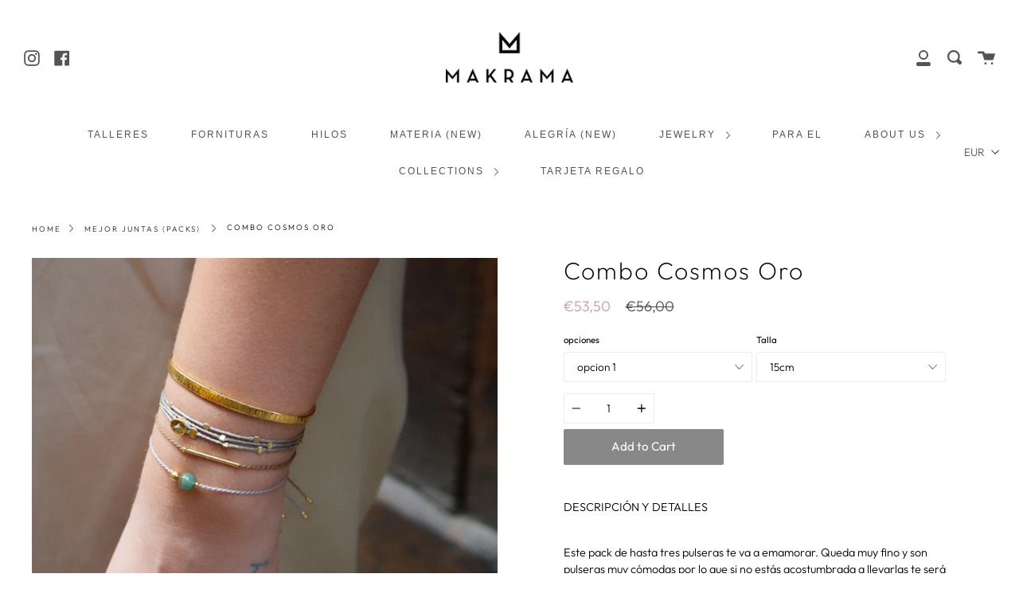

--- FILE ---
content_type: text/html; charset=utf-8
request_url: https://www.makrama.es/en/products/combo-pack-cosmos-oro
body_size: 32656
content:
<!doctype html>
<!--[if IE 9]> <html class="ie9 no-js supports-no-cookies" lang="en"> <![endif]-->
<!--[if (gt IE 9)|!(IE)]><!--> <html class="no-js supports-no-cookies" lang="en"> <!--<![endif]-->
<head><!--Content in content_for_header -->
<!--LayoutHub-Embed--><link rel="stylesheet" href="https://fonts.googleapis.com/css?family=Lato:100,200,300,400,500,600,700,800,900|Playfair+Display:100,200,300,400,500,600,700,800,900" /><link rel="stylesheet" type="text/css" href="[data-uri]" media="all">
<!--LH--><!--/LayoutHub-Embed--><script>
window.KiwiSizing = window.KiwiSizing === undefined ? {} : window.KiwiSizing;
KiwiSizing.shop = "makramastore.myshopify.com";


KiwiSizing.data = {
  collections: "224441991317,237172981909,171001348236",
  tags: "combo,gold,handmade,jewellery,Jewelry,jewels,joyas,joyeria,MUJER,oro,pack,regalos,regalos bonitos,sales",
  product: "6295613276309",
  vendor: "Makramastore",
  type: "PULSERAS",
  title: "Combo Cosmos Oro",
  images: ["\/\/www.makrama.es\/cdn\/shop\/products\/combo10-cosmosoro-pulsera-pulseras-makramashop-bracelet-jewellery-barcelona-joyeria-hecho-a-mano-makrama-oro-gold-minimal-1.jpg?v=1608920446","\/\/www.makrama.es\/cdn\/shop\/products\/combo10-cosmosoro-pulsera-pulseras-makramashop-bracelet-jewellery-barcelona-joyeria-hecho-a-mano-makrama-oro-gold-minimal-3.jpg?v=1608920446","\/\/www.makrama.es\/cdn\/shop\/products\/combo10-cosmosoro-pulsera-pulseras-makramashop-bracelet-jewellery-barcelona-joyeria-hecho-a-mano-makrama-oro-gold-minimal-5.jpg?v=1608920446","\/\/www.makrama.es\/cdn\/shop\/products\/combo10-cosmosoro-pulsera-pulseras-makramashop-bracelet-jewellery-barcelona-joyeria-hecho-a-mano-makrama-oro-gold-minimal-4.jpg?v=1608920446","\/\/www.makrama.es\/cdn\/shop\/products\/PB120402.jpg?v=1608920446","\/\/www.makrama.es\/cdn\/shop\/products\/combo10-cosmosoro-pulsera-pulseras-makramashop-bracelet-jewellery-barcelona-joyeria-hecho-a-mano-makrama-oro-gold-minimal-6.jpg?v=1608920446"],
  options: [{"name":"opciones","position":1,"values":["opcion 1","opcion 2","opcion 3","opcion 4"]},{"name":"Talla","position":2,"values":["15cm","15","16","16cm","17cm","18cm","19cm"]}],
  variants: [{"id":37715386106005,"title":"opcion 1 \/ 15cm","option1":"opcion 1","option2":"15cm","option3":null,"sku":"","requires_shipping":true,"taxable":true,"featured_image":{"id":25888503070869,"product_id":6295613276309,"position":2,"created_at":"2020-12-25T19:11:06+01:00","updated_at":"2020-12-25T19:20:46+01:00","alt":null,"width":1336,"height":1000,"src":"\/\/www.makrama.es\/cdn\/shop\/products\/combo10-cosmosoro-pulsera-pulseras-makramashop-bracelet-jewellery-barcelona-joyeria-hecho-a-mano-makrama-oro-gold-minimal-3.jpg?v=1608920446","variant_ids":[37715386106005,43463797604575,43463798816991,43463799636191,43463800520927]},"available":true,"name":"Combo Cosmos Oro - opcion 1 \/ 15cm","public_title":"opcion 1 \/ 15cm","options":["opcion 1","15cm"],"price":5350,"weight":0,"compare_at_price":5600,"inventory_management":null,"barcode":"","featured_media":{"alt":null,"id":18059079123093,"position":2,"preview_image":{"aspect_ratio":1.336,"height":1000,"width":1336,"src":"\/\/www.makrama.es\/cdn\/shop\/products\/combo10-cosmosoro-pulsera-pulseras-makramashop-bracelet-jewellery-barcelona-joyeria-hecho-a-mano-makrama-oro-gold-minimal-3.jpg?v=1608920446"}},"requires_selling_plan":false,"selling_plan_allocations":[]},{"id":37715386138773,"title":"opcion 2 \/ 15cm","option1":"opcion 2","option2":"15cm","option3":null,"sku":"","requires_shipping":true,"taxable":true,"featured_image":{"id":25888502939797,"product_id":6295613276309,"position":3,"created_at":"2020-12-25T19:11:05+01:00","updated_at":"2020-12-25T19:20:46+01:00","alt":null,"width":1336,"height":1000,"src":"\/\/www.makrama.es\/cdn\/shop\/products\/combo10-cosmosoro-pulsera-pulseras-makramashop-bracelet-jewellery-barcelona-joyeria-hecho-a-mano-makrama-oro-gold-minimal-5.jpg?v=1608920446","variant_ids":[37715386138773,43463812350175,43463816544479,43463820312799,43463824834783]},"available":true,"name":"Combo Cosmos Oro - opcion 2 \/ 15cm","public_title":"opcion 2 \/ 15cm","options":["opcion 2","15cm"],"price":8900,"weight":0,"compare_at_price":9400,"inventory_management":null,"barcode":"","featured_media":{"alt":null,"id":18059079188629,"position":3,"preview_image":{"aspect_ratio":1.336,"height":1000,"width":1336,"src":"\/\/www.makrama.es\/cdn\/shop\/products\/combo10-cosmosoro-pulsera-pulseras-makramashop-bracelet-jewellery-barcelona-joyeria-hecho-a-mano-makrama-oro-gold-minimal-5.jpg?v=1608920446"}},"requires_selling_plan":false,"selling_plan_allocations":[]},{"id":37715386302613,"title":"opcion 3 \/ 15cm","option1":"opcion 3","option2":"15cm","option3":null,"sku":"","requires_shipping":true,"taxable":true,"featured_image":{"id":25888502972565,"product_id":6295613276309,"position":4,"created_at":"2020-12-25T19:11:06+01:00","updated_at":"2020-12-25T19:20:46+01:00","alt":null,"width":1336,"height":1000,"src":"\/\/www.makrama.es\/cdn\/shop\/products\/combo10-cosmosoro-pulsera-pulseras-makramashop-bracelet-jewellery-barcelona-joyeria-hecho-a-mano-makrama-oro-gold-minimal-4.jpg?v=1608920446","variant_ids":[37715386302613,43463863107807,43463864320223,43463866646751]},"available":true,"name":"Combo Cosmos Oro - opcion 3 \/ 15cm","public_title":"opcion 3 \/ 15cm","options":["opcion 3","15cm"],"price":14100,"weight":0,"compare_at_price":14800,"inventory_management":null,"barcode":"","featured_media":{"alt":null,"id":18059079155861,"position":4,"preview_image":{"aspect_ratio":1.336,"height":1000,"width":1336,"src":"\/\/www.makrama.es\/cdn\/shop\/products\/combo10-cosmosoro-pulsera-pulseras-makramashop-bracelet-jewellery-barcelona-joyeria-hecho-a-mano-makrama-oro-gold-minimal-4.jpg?v=1608920446"}},"requires_selling_plan":false,"selling_plan_allocations":[]},{"id":37715425132693,"title":"opcion 4 \/ 15","option1":"opcion 4","option2":"15","option3":null,"sku":"","requires_shipping":true,"taxable":true,"featured_image":{"id":25888572932245,"product_id":6295613276309,"position":1,"created_at":"2020-12-25T19:20:41+01:00","updated_at":"2020-12-25T19:20:46+01:00","alt":null,"width":1336,"height":1000,"src":"\/\/www.makrama.es\/cdn\/shop\/products\/combo10-cosmosoro-pulsera-pulseras-makramashop-bracelet-jewellery-barcelona-joyeria-hecho-a-mano-makrama-oro-gold-minimal-1.jpg?v=1608920446","variant_ids":[37715425132693,37715426377877]},"available":true,"name":"Combo Cosmos Oro - opcion 4 \/ 15","public_title":"opcion 4 \/ 15","options":["opcion 4","15"],"price":19200,"weight":0,"compare_at_price":21400,"inventory_management":null,"barcode":"","featured_media":{"alt":null,"id":18059149377685,"position":1,"preview_image":{"aspect_ratio":1.336,"height":1000,"width":1336,"src":"\/\/www.makrama.es\/cdn\/shop\/products\/combo10-cosmosoro-pulsera-pulseras-makramashop-bracelet-jewellery-barcelona-joyeria-hecho-a-mano-makrama-oro-gold-minimal-1.jpg?v=1608920446"}},"requires_selling_plan":false,"selling_plan_allocations":[]},{"id":37715426377877,"title":"opcion 4 \/ 16","option1":"opcion 4","option2":"16","option3":null,"sku":"","requires_shipping":true,"taxable":true,"featured_image":{"id":25888572932245,"product_id":6295613276309,"position":1,"created_at":"2020-12-25T19:20:41+01:00","updated_at":"2020-12-25T19:20:46+01:00","alt":null,"width":1336,"height":1000,"src":"\/\/www.makrama.es\/cdn\/shop\/products\/combo10-cosmosoro-pulsera-pulseras-makramashop-bracelet-jewellery-barcelona-joyeria-hecho-a-mano-makrama-oro-gold-minimal-1.jpg?v=1608920446","variant_ids":[37715425132693,37715426377877]},"available":true,"name":"Combo Cosmos Oro - opcion 4 \/ 16","public_title":"opcion 4 \/ 16","options":["opcion 4","16"],"price":19200,"weight":0,"compare_at_price":21400,"inventory_management":null,"barcode":"","featured_media":{"alt":null,"id":18059149377685,"position":1,"preview_image":{"aspect_ratio":1.336,"height":1000,"width":1336,"src":"\/\/www.makrama.es\/cdn\/shop\/products\/combo10-cosmosoro-pulsera-pulseras-makramashop-bracelet-jewellery-barcelona-joyeria-hecho-a-mano-makrama-oro-gold-minimal-1.jpg?v=1608920446"}},"requires_selling_plan":false,"selling_plan_allocations":[]},{"id":43463797604575,"title":"opcion 1 \/ 16cm","option1":"opcion 1","option2":"16cm","option3":null,"sku":"","requires_shipping":true,"taxable":true,"featured_image":{"id":25888503070869,"product_id":6295613276309,"position":2,"created_at":"2020-12-25T19:11:06+01:00","updated_at":"2020-12-25T19:20:46+01:00","alt":null,"width":1336,"height":1000,"src":"\/\/www.makrama.es\/cdn\/shop\/products\/combo10-cosmosoro-pulsera-pulseras-makramashop-bracelet-jewellery-barcelona-joyeria-hecho-a-mano-makrama-oro-gold-minimal-3.jpg?v=1608920446","variant_ids":[37715386106005,43463797604575,43463798816991,43463799636191,43463800520927]},"available":true,"name":"Combo Cosmos Oro - opcion 1 \/ 16cm","public_title":"opcion 1 \/ 16cm","options":["opcion 1","16cm"],"price":5350,"weight":0,"compare_at_price":5600,"inventory_management":null,"barcode":"","featured_media":{"alt":null,"id":18059079123093,"position":2,"preview_image":{"aspect_ratio":1.336,"height":1000,"width":1336,"src":"\/\/www.makrama.es\/cdn\/shop\/products\/combo10-cosmosoro-pulsera-pulseras-makramashop-bracelet-jewellery-barcelona-joyeria-hecho-a-mano-makrama-oro-gold-minimal-3.jpg?v=1608920446"}},"requires_selling_plan":false,"selling_plan_allocations":[]},{"id":43463798816991,"title":"opcion 1 \/ 17cm","option1":"opcion 1","option2":"17cm","option3":null,"sku":"","requires_shipping":true,"taxable":true,"featured_image":{"id":25888503070869,"product_id":6295613276309,"position":2,"created_at":"2020-12-25T19:11:06+01:00","updated_at":"2020-12-25T19:20:46+01:00","alt":null,"width":1336,"height":1000,"src":"\/\/www.makrama.es\/cdn\/shop\/products\/combo10-cosmosoro-pulsera-pulseras-makramashop-bracelet-jewellery-barcelona-joyeria-hecho-a-mano-makrama-oro-gold-minimal-3.jpg?v=1608920446","variant_ids":[37715386106005,43463797604575,43463798816991,43463799636191,43463800520927]},"available":true,"name":"Combo Cosmos Oro - opcion 1 \/ 17cm","public_title":"opcion 1 \/ 17cm","options":["opcion 1","17cm"],"price":5350,"weight":0,"compare_at_price":5600,"inventory_management":null,"barcode":"","featured_media":{"alt":null,"id":18059079123093,"position":2,"preview_image":{"aspect_ratio":1.336,"height":1000,"width":1336,"src":"\/\/www.makrama.es\/cdn\/shop\/products\/combo10-cosmosoro-pulsera-pulseras-makramashop-bracelet-jewellery-barcelona-joyeria-hecho-a-mano-makrama-oro-gold-minimal-3.jpg?v=1608920446"}},"requires_selling_plan":false,"selling_plan_allocations":[]},{"id":43463799636191,"title":"opcion 1 \/ 18cm","option1":"opcion 1","option2":"18cm","option3":null,"sku":"","requires_shipping":true,"taxable":true,"featured_image":{"id":25888503070869,"product_id":6295613276309,"position":2,"created_at":"2020-12-25T19:11:06+01:00","updated_at":"2020-12-25T19:20:46+01:00","alt":null,"width":1336,"height":1000,"src":"\/\/www.makrama.es\/cdn\/shop\/products\/combo10-cosmosoro-pulsera-pulseras-makramashop-bracelet-jewellery-barcelona-joyeria-hecho-a-mano-makrama-oro-gold-minimal-3.jpg?v=1608920446","variant_ids":[37715386106005,43463797604575,43463798816991,43463799636191,43463800520927]},"available":true,"name":"Combo Cosmos Oro - opcion 1 \/ 18cm","public_title":"opcion 1 \/ 18cm","options":["opcion 1","18cm"],"price":5350,"weight":0,"compare_at_price":5600,"inventory_management":null,"barcode":"","featured_media":{"alt":null,"id":18059079123093,"position":2,"preview_image":{"aspect_ratio":1.336,"height":1000,"width":1336,"src":"\/\/www.makrama.es\/cdn\/shop\/products\/combo10-cosmosoro-pulsera-pulseras-makramashop-bracelet-jewellery-barcelona-joyeria-hecho-a-mano-makrama-oro-gold-minimal-3.jpg?v=1608920446"}},"requires_selling_plan":false,"selling_plan_allocations":[]},{"id":43463800520927,"title":"opcion 1 \/ 19cm","option1":"opcion 1","option2":"19cm","option3":null,"sku":"","requires_shipping":true,"taxable":true,"featured_image":{"id":25888503070869,"product_id":6295613276309,"position":2,"created_at":"2020-12-25T19:11:06+01:00","updated_at":"2020-12-25T19:20:46+01:00","alt":null,"width":1336,"height":1000,"src":"\/\/www.makrama.es\/cdn\/shop\/products\/combo10-cosmosoro-pulsera-pulseras-makramashop-bracelet-jewellery-barcelona-joyeria-hecho-a-mano-makrama-oro-gold-minimal-3.jpg?v=1608920446","variant_ids":[37715386106005,43463797604575,43463798816991,43463799636191,43463800520927]},"available":true,"name":"Combo Cosmos Oro - opcion 1 \/ 19cm","public_title":"opcion 1 \/ 19cm","options":["opcion 1","19cm"],"price":5350,"weight":0,"compare_at_price":5600,"inventory_management":null,"barcode":"","featured_media":{"alt":null,"id":18059079123093,"position":2,"preview_image":{"aspect_ratio":1.336,"height":1000,"width":1336,"src":"\/\/www.makrama.es\/cdn\/shop\/products\/combo10-cosmosoro-pulsera-pulseras-makramashop-bracelet-jewellery-barcelona-joyeria-hecho-a-mano-makrama-oro-gold-minimal-3.jpg?v=1608920446"}},"requires_selling_plan":false,"selling_plan_allocations":[]},{"id":43463812350175,"title":"opcion 2 \/ 16cm","option1":"opcion 2","option2":"16cm","option3":null,"sku":"","requires_shipping":true,"taxable":true,"featured_image":{"id":25888502939797,"product_id":6295613276309,"position":3,"created_at":"2020-12-25T19:11:05+01:00","updated_at":"2020-12-25T19:20:46+01:00","alt":null,"width":1336,"height":1000,"src":"\/\/www.makrama.es\/cdn\/shop\/products\/combo10-cosmosoro-pulsera-pulseras-makramashop-bracelet-jewellery-barcelona-joyeria-hecho-a-mano-makrama-oro-gold-minimal-5.jpg?v=1608920446","variant_ids":[37715386138773,43463812350175,43463816544479,43463820312799,43463824834783]},"available":true,"name":"Combo Cosmos Oro - opcion 2 \/ 16cm","public_title":"opcion 2 \/ 16cm","options":["opcion 2","16cm"],"price":8900,"weight":0,"compare_at_price":9400,"inventory_management":null,"barcode":"","featured_media":{"alt":null,"id":18059079188629,"position":3,"preview_image":{"aspect_ratio":1.336,"height":1000,"width":1336,"src":"\/\/www.makrama.es\/cdn\/shop\/products\/combo10-cosmosoro-pulsera-pulseras-makramashop-bracelet-jewellery-barcelona-joyeria-hecho-a-mano-makrama-oro-gold-minimal-5.jpg?v=1608920446"}},"requires_selling_plan":false,"selling_plan_allocations":[]},{"id":43463816544479,"title":"opcion 2 \/ 17cm","option1":"opcion 2","option2":"17cm","option3":null,"sku":"","requires_shipping":true,"taxable":true,"featured_image":{"id":25888502939797,"product_id":6295613276309,"position":3,"created_at":"2020-12-25T19:11:05+01:00","updated_at":"2020-12-25T19:20:46+01:00","alt":null,"width":1336,"height":1000,"src":"\/\/www.makrama.es\/cdn\/shop\/products\/combo10-cosmosoro-pulsera-pulseras-makramashop-bracelet-jewellery-barcelona-joyeria-hecho-a-mano-makrama-oro-gold-minimal-5.jpg?v=1608920446","variant_ids":[37715386138773,43463812350175,43463816544479,43463820312799,43463824834783]},"available":true,"name":"Combo Cosmos Oro - opcion 2 \/ 17cm","public_title":"opcion 2 \/ 17cm","options":["opcion 2","17cm"],"price":8900,"weight":0,"compare_at_price":9400,"inventory_management":null,"barcode":"","featured_media":{"alt":null,"id":18059079188629,"position":3,"preview_image":{"aspect_ratio":1.336,"height":1000,"width":1336,"src":"\/\/www.makrama.es\/cdn\/shop\/products\/combo10-cosmosoro-pulsera-pulseras-makramashop-bracelet-jewellery-barcelona-joyeria-hecho-a-mano-makrama-oro-gold-minimal-5.jpg?v=1608920446"}},"requires_selling_plan":false,"selling_plan_allocations":[]},{"id":43463820312799,"title":"opcion 2 \/ 18cm","option1":"opcion 2","option2":"18cm","option3":null,"sku":"","requires_shipping":true,"taxable":true,"featured_image":{"id":25888502939797,"product_id":6295613276309,"position":3,"created_at":"2020-12-25T19:11:05+01:00","updated_at":"2020-12-25T19:20:46+01:00","alt":null,"width":1336,"height":1000,"src":"\/\/www.makrama.es\/cdn\/shop\/products\/combo10-cosmosoro-pulsera-pulseras-makramashop-bracelet-jewellery-barcelona-joyeria-hecho-a-mano-makrama-oro-gold-minimal-5.jpg?v=1608920446","variant_ids":[37715386138773,43463812350175,43463816544479,43463820312799,43463824834783]},"available":true,"name":"Combo Cosmos Oro - opcion 2 \/ 18cm","public_title":"opcion 2 \/ 18cm","options":["opcion 2","18cm"],"price":8900,"weight":0,"compare_at_price":9400,"inventory_management":null,"barcode":"","featured_media":{"alt":null,"id":18059079188629,"position":3,"preview_image":{"aspect_ratio":1.336,"height":1000,"width":1336,"src":"\/\/www.makrama.es\/cdn\/shop\/products\/combo10-cosmosoro-pulsera-pulseras-makramashop-bracelet-jewellery-barcelona-joyeria-hecho-a-mano-makrama-oro-gold-minimal-5.jpg?v=1608920446"}},"requires_selling_plan":false,"selling_plan_allocations":[]},{"id":43463824834783,"title":"opcion 2 \/ 19cm","option1":"opcion 2","option2":"19cm","option3":null,"sku":"","requires_shipping":true,"taxable":true,"featured_image":{"id":25888502939797,"product_id":6295613276309,"position":3,"created_at":"2020-12-25T19:11:05+01:00","updated_at":"2020-12-25T19:20:46+01:00","alt":null,"width":1336,"height":1000,"src":"\/\/www.makrama.es\/cdn\/shop\/products\/combo10-cosmosoro-pulsera-pulseras-makramashop-bracelet-jewellery-barcelona-joyeria-hecho-a-mano-makrama-oro-gold-minimal-5.jpg?v=1608920446","variant_ids":[37715386138773,43463812350175,43463816544479,43463820312799,43463824834783]},"available":true,"name":"Combo Cosmos Oro - opcion 2 \/ 19cm","public_title":"opcion 2 \/ 19cm","options":["opcion 2","19cm"],"price":8900,"weight":0,"compare_at_price":9400,"inventory_management":null,"barcode":"","featured_media":{"alt":null,"id":18059079188629,"position":3,"preview_image":{"aspect_ratio":1.336,"height":1000,"width":1336,"src":"\/\/www.makrama.es\/cdn\/shop\/products\/combo10-cosmosoro-pulsera-pulseras-makramashop-bracelet-jewellery-barcelona-joyeria-hecho-a-mano-makrama-oro-gold-minimal-5.jpg?v=1608920446"}},"requires_selling_plan":false,"selling_plan_allocations":[]},{"id":43463863107807,"title":"opcion 3 \/ 16cm","option1":"opcion 3","option2":"16cm","option3":null,"sku":"","requires_shipping":true,"taxable":true,"featured_image":{"id":25888502972565,"product_id":6295613276309,"position":4,"created_at":"2020-12-25T19:11:06+01:00","updated_at":"2020-12-25T19:20:46+01:00","alt":null,"width":1336,"height":1000,"src":"\/\/www.makrama.es\/cdn\/shop\/products\/combo10-cosmosoro-pulsera-pulseras-makramashop-bracelet-jewellery-barcelona-joyeria-hecho-a-mano-makrama-oro-gold-minimal-4.jpg?v=1608920446","variant_ids":[37715386302613,43463863107807,43463864320223,43463866646751]},"available":true,"name":"Combo Cosmos Oro - opcion 3 \/ 16cm","public_title":"opcion 3 \/ 16cm","options":["opcion 3","16cm"],"price":14100,"weight":0,"compare_at_price":14800,"inventory_management":null,"barcode":"","featured_media":{"alt":null,"id":18059079155861,"position":4,"preview_image":{"aspect_ratio":1.336,"height":1000,"width":1336,"src":"\/\/www.makrama.es\/cdn\/shop\/products\/combo10-cosmosoro-pulsera-pulseras-makramashop-bracelet-jewellery-barcelona-joyeria-hecho-a-mano-makrama-oro-gold-minimal-4.jpg?v=1608920446"}},"requires_selling_plan":false,"selling_plan_allocations":[]},{"id":43463864320223,"title":"opcion 3 \/ 17cm","option1":"opcion 3","option2":"17cm","option3":null,"sku":"","requires_shipping":true,"taxable":true,"featured_image":{"id":25888502972565,"product_id":6295613276309,"position":4,"created_at":"2020-12-25T19:11:06+01:00","updated_at":"2020-12-25T19:20:46+01:00","alt":null,"width":1336,"height":1000,"src":"\/\/www.makrama.es\/cdn\/shop\/products\/combo10-cosmosoro-pulsera-pulseras-makramashop-bracelet-jewellery-barcelona-joyeria-hecho-a-mano-makrama-oro-gold-minimal-4.jpg?v=1608920446","variant_ids":[37715386302613,43463863107807,43463864320223,43463866646751]},"available":true,"name":"Combo Cosmos Oro - opcion 3 \/ 17cm","public_title":"opcion 3 \/ 17cm","options":["opcion 3","17cm"],"price":14100,"weight":0,"compare_at_price":14800,"inventory_management":null,"barcode":"","featured_media":{"alt":null,"id":18059079155861,"position":4,"preview_image":{"aspect_ratio":1.336,"height":1000,"width":1336,"src":"\/\/www.makrama.es\/cdn\/shop\/products\/combo10-cosmosoro-pulsera-pulseras-makramashop-bracelet-jewellery-barcelona-joyeria-hecho-a-mano-makrama-oro-gold-minimal-4.jpg?v=1608920446"}},"requires_selling_plan":false,"selling_plan_allocations":[]},{"id":43463866646751,"title":"opcion 3 \/ 19cm","option1":"opcion 3","option2":"19cm","option3":null,"sku":"","requires_shipping":true,"taxable":true,"featured_image":{"id":25888502972565,"product_id":6295613276309,"position":4,"created_at":"2020-12-25T19:11:06+01:00","updated_at":"2020-12-25T19:20:46+01:00","alt":null,"width":1336,"height":1000,"src":"\/\/www.makrama.es\/cdn\/shop\/products\/combo10-cosmosoro-pulsera-pulseras-makramashop-bracelet-jewellery-barcelona-joyeria-hecho-a-mano-makrama-oro-gold-minimal-4.jpg?v=1608920446","variant_ids":[37715386302613,43463863107807,43463864320223,43463866646751]},"available":true,"name":"Combo Cosmos Oro - opcion 3 \/ 19cm","public_title":"opcion 3 \/ 19cm","options":["opcion 3","19cm"],"price":14100,"weight":0,"compare_at_price":14800,"inventory_management":null,"barcode":"","featured_media":{"alt":null,"id":18059079155861,"position":4,"preview_image":{"aspect_ratio":1.336,"height":1000,"width":1336,"src":"\/\/www.makrama.es\/cdn\/shop\/products\/combo10-cosmosoro-pulsera-pulseras-makramashop-bracelet-jewellery-barcelona-joyeria-hecho-a-mano-makrama-oro-gold-minimal-4.jpg?v=1608920446"}},"requires_selling_plan":false,"selling_plan_allocations":[]}],
};

</script>
  <link rel="stylesheet" href="https://size-charts-relentless.herokuapp.com/css/size-charts-relentless.css" />
<script>
var sizeChartsRelentless = window.sizeChartsRelentless || {};
sizeChartsRelentless.product = {"id":6295613276309,"title":"Combo Cosmos Oro","handle":"combo-pack-cosmos-oro","description":"\u003cp\u003e \u003c\/p\u003e\n\u003cp\u003eDESCRIPCIÓN Y DETALLES\u003c\/p\u003e\n\u003cp\u003e \u003c\/p\u003e\n\u003cp\u003eEste pack de hasta tres pulseras te va a emamorar. Queda muy fino y son pulseras muy cómodas por lo que si no estás acostumbrada a llevarlas te será muy fácil.\u003c\/p\u003e\n\u003cp\u003eLos combos funcionan de la siguiente manera:\u003c\/p\u003e\n\u003cp\u003e-------- Opcion 1- \u003cbr\u003e· Está formado por 2 pulseras Makrama, pulsera cosmos (gris) y pulsera luz (dorado). Tiene un \u003cstrong\u003e5% descuento \u003c\/strong\u003eautomático.\u003cbr\u003e\u003c\/p\u003e\n\u003cp\u003e-------- Opción 2-  \u003cbr\u003e· Está formado por 3 pulseras Makrama, pulsera cosmos (gris), pulsera luz (dorado) y  pulsera tres vueltas (gris).\u003cstrong\u003e 5% descuento \u003c\/strong\u003eautomático.\u003cbr\u003e\u003c\/p\u003e\n\u003cp\u003e-------- Opción 3-  \u003cbr\u003e· Está formado por 3 pulseras Makrama, pulsera cosmos (gris), pulsera ovalada oro (beige).\u003cstrong\u003e 5% descuento \u003c\/strong\u003eautomático.\u003c\/p\u003e\n\u003cp\u003e \u003c\/p\u003e\n\u003cp\u003e-------- Opción 4-  \u003cbr\u003e· Está formado por 4 pulseras Makrama, pulsera cosmos (gris), pulsera luz (dorado),  pulsera tres vueltas (gris) y pulsera ovalada Oro (beige).\u003cstrong\u003e 5% descuento \u003c\/strong\u003eautomático.\u003c\/p\u003e\n\u003cp\u003e____________________\u003c\/p\u003e\n\u003cp\u003e· Disponible en todas las medidas (si no encuentras tu medida envíanos un mail esfecificándonos cual es la tuya).\u003cbr data-mce-fragment=\"1\"\u003e· El hilo encerado es 100% resistente al agua.\u003cbr data-mce-fragment=\"1\"\u003e· 925 plata de ley.\u003cbr data-mce-fragment=\"1\"\u003e· Vermeil: baño de oro de 5 micras sobre plata de ley.\u003cbr data-mce-fragment=\"1\"\u003e· Cierres: mosquetón, corredero y presión.\u003c\/p\u003e\n\u003cp\u003e \u003c\/p\u003e","published_at":"2020-12-25T19:37:57+01:00","created_at":"2020-12-25T19:09:05+01:00","vendor":"Makramastore","type":"PULSERAS","tags":["combo","gold","handmade","jewellery","Jewelry","jewels","joyas","joyeria","MUJER","oro","pack","regalos","regalos bonitos","sales"],"price":5350,"price_min":5350,"price_max":19200,"available":true,"price_varies":true,"compare_at_price":5600,"compare_at_price_min":5600,"compare_at_price_max":21400,"compare_at_price_varies":true,"variants":[{"id":37715386106005,"title":"opcion 1 \/ 15cm","option1":"opcion 1","option2":"15cm","option3":null,"sku":"","requires_shipping":true,"taxable":true,"featured_image":{"id":25888503070869,"product_id":6295613276309,"position":2,"created_at":"2020-12-25T19:11:06+01:00","updated_at":"2020-12-25T19:20:46+01:00","alt":null,"width":1336,"height":1000,"src":"\/\/www.makrama.es\/cdn\/shop\/products\/combo10-cosmosoro-pulsera-pulseras-makramashop-bracelet-jewellery-barcelona-joyeria-hecho-a-mano-makrama-oro-gold-minimal-3.jpg?v=1608920446","variant_ids":[37715386106005,43463797604575,43463798816991,43463799636191,43463800520927]},"available":true,"name":"Combo Cosmos Oro - opcion 1 \/ 15cm","public_title":"opcion 1 \/ 15cm","options":["opcion 1","15cm"],"price":5350,"weight":0,"compare_at_price":5600,"inventory_management":null,"barcode":"","featured_media":{"alt":null,"id":18059079123093,"position":2,"preview_image":{"aspect_ratio":1.336,"height":1000,"width":1336,"src":"\/\/www.makrama.es\/cdn\/shop\/products\/combo10-cosmosoro-pulsera-pulseras-makramashop-bracelet-jewellery-barcelona-joyeria-hecho-a-mano-makrama-oro-gold-minimal-3.jpg?v=1608920446"}},"requires_selling_plan":false,"selling_plan_allocations":[]},{"id":37715386138773,"title":"opcion 2 \/ 15cm","option1":"opcion 2","option2":"15cm","option3":null,"sku":"","requires_shipping":true,"taxable":true,"featured_image":{"id":25888502939797,"product_id":6295613276309,"position":3,"created_at":"2020-12-25T19:11:05+01:00","updated_at":"2020-12-25T19:20:46+01:00","alt":null,"width":1336,"height":1000,"src":"\/\/www.makrama.es\/cdn\/shop\/products\/combo10-cosmosoro-pulsera-pulseras-makramashop-bracelet-jewellery-barcelona-joyeria-hecho-a-mano-makrama-oro-gold-minimal-5.jpg?v=1608920446","variant_ids":[37715386138773,43463812350175,43463816544479,43463820312799,43463824834783]},"available":true,"name":"Combo Cosmos Oro - opcion 2 \/ 15cm","public_title":"opcion 2 \/ 15cm","options":["opcion 2","15cm"],"price":8900,"weight":0,"compare_at_price":9400,"inventory_management":null,"barcode":"","featured_media":{"alt":null,"id":18059079188629,"position":3,"preview_image":{"aspect_ratio":1.336,"height":1000,"width":1336,"src":"\/\/www.makrama.es\/cdn\/shop\/products\/combo10-cosmosoro-pulsera-pulseras-makramashop-bracelet-jewellery-barcelona-joyeria-hecho-a-mano-makrama-oro-gold-minimal-5.jpg?v=1608920446"}},"requires_selling_plan":false,"selling_plan_allocations":[]},{"id":37715386302613,"title":"opcion 3 \/ 15cm","option1":"opcion 3","option2":"15cm","option3":null,"sku":"","requires_shipping":true,"taxable":true,"featured_image":{"id":25888502972565,"product_id":6295613276309,"position":4,"created_at":"2020-12-25T19:11:06+01:00","updated_at":"2020-12-25T19:20:46+01:00","alt":null,"width":1336,"height":1000,"src":"\/\/www.makrama.es\/cdn\/shop\/products\/combo10-cosmosoro-pulsera-pulseras-makramashop-bracelet-jewellery-barcelona-joyeria-hecho-a-mano-makrama-oro-gold-minimal-4.jpg?v=1608920446","variant_ids":[37715386302613,43463863107807,43463864320223,43463866646751]},"available":true,"name":"Combo Cosmos Oro - opcion 3 \/ 15cm","public_title":"opcion 3 \/ 15cm","options":["opcion 3","15cm"],"price":14100,"weight":0,"compare_at_price":14800,"inventory_management":null,"barcode":"","featured_media":{"alt":null,"id":18059079155861,"position":4,"preview_image":{"aspect_ratio":1.336,"height":1000,"width":1336,"src":"\/\/www.makrama.es\/cdn\/shop\/products\/combo10-cosmosoro-pulsera-pulseras-makramashop-bracelet-jewellery-barcelona-joyeria-hecho-a-mano-makrama-oro-gold-minimal-4.jpg?v=1608920446"}},"requires_selling_plan":false,"selling_plan_allocations":[]},{"id":37715425132693,"title":"opcion 4 \/ 15","option1":"opcion 4","option2":"15","option3":null,"sku":"","requires_shipping":true,"taxable":true,"featured_image":{"id":25888572932245,"product_id":6295613276309,"position":1,"created_at":"2020-12-25T19:20:41+01:00","updated_at":"2020-12-25T19:20:46+01:00","alt":null,"width":1336,"height":1000,"src":"\/\/www.makrama.es\/cdn\/shop\/products\/combo10-cosmosoro-pulsera-pulseras-makramashop-bracelet-jewellery-barcelona-joyeria-hecho-a-mano-makrama-oro-gold-minimal-1.jpg?v=1608920446","variant_ids":[37715425132693,37715426377877]},"available":true,"name":"Combo Cosmos Oro - opcion 4 \/ 15","public_title":"opcion 4 \/ 15","options":["opcion 4","15"],"price":19200,"weight":0,"compare_at_price":21400,"inventory_management":null,"barcode":"","featured_media":{"alt":null,"id":18059149377685,"position":1,"preview_image":{"aspect_ratio":1.336,"height":1000,"width":1336,"src":"\/\/www.makrama.es\/cdn\/shop\/products\/combo10-cosmosoro-pulsera-pulseras-makramashop-bracelet-jewellery-barcelona-joyeria-hecho-a-mano-makrama-oro-gold-minimal-1.jpg?v=1608920446"}},"requires_selling_plan":false,"selling_plan_allocations":[]},{"id":37715426377877,"title":"opcion 4 \/ 16","option1":"opcion 4","option2":"16","option3":null,"sku":"","requires_shipping":true,"taxable":true,"featured_image":{"id":25888572932245,"product_id":6295613276309,"position":1,"created_at":"2020-12-25T19:20:41+01:00","updated_at":"2020-12-25T19:20:46+01:00","alt":null,"width":1336,"height":1000,"src":"\/\/www.makrama.es\/cdn\/shop\/products\/combo10-cosmosoro-pulsera-pulseras-makramashop-bracelet-jewellery-barcelona-joyeria-hecho-a-mano-makrama-oro-gold-minimal-1.jpg?v=1608920446","variant_ids":[37715425132693,37715426377877]},"available":true,"name":"Combo Cosmos Oro - opcion 4 \/ 16","public_title":"opcion 4 \/ 16","options":["opcion 4","16"],"price":19200,"weight":0,"compare_at_price":21400,"inventory_management":null,"barcode":"","featured_media":{"alt":null,"id":18059149377685,"position":1,"preview_image":{"aspect_ratio":1.336,"height":1000,"width":1336,"src":"\/\/www.makrama.es\/cdn\/shop\/products\/combo10-cosmosoro-pulsera-pulseras-makramashop-bracelet-jewellery-barcelona-joyeria-hecho-a-mano-makrama-oro-gold-minimal-1.jpg?v=1608920446"}},"requires_selling_plan":false,"selling_plan_allocations":[]},{"id":43463797604575,"title":"opcion 1 \/ 16cm","option1":"opcion 1","option2":"16cm","option3":null,"sku":"","requires_shipping":true,"taxable":true,"featured_image":{"id":25888503070869,"product_id":6295613276309,"position":2,"created_at":"2020-12-25T19:11:06+01:00","updated_at":"2020-12-25T19:20:46+01:00","alt":null,"width":1336,"height":1000,"src":"\/\/www.makrama.es\/cdn\/shop\/products\/combo10-cosmosoro-pulsera-pulseras-makramashop-bracelet-jewellery-barcelona-joyeria-hecho-a-mano-makrama-oro-gold-minimal-3.jpg?v=1608920446","variant_ids":[37715386106005,43463797604575,43463798816991,43463799636191,43463800520927]},"available":true,"name":"Combo Cosmos Oro - opcion 1 \/ 16cm","public_title":"opcion 1 \/ 16cm","options":["opcion 1","16cm"],"price":5350,"weight":0,"compare_at_price":5600,"inventory_management":null,"barcode":"","featured_media":{"alt":null,"id":18059079123093,"position":2,"preview_image":{"aspect_ratio":1.336,"height":1000,"width":1336,"src":"\/\/www.makrama.es\/cdn\/shop\/products\/combo10-cosmosoro-pulsera-pulseras-makramashop-bracelet-jewellery-barcelona-joyeria-hecho-a-mano-makrama-oro-gold-minimal-3.jpg?v=1608920446"}},"requires_selling_plan":false,"selling_plan_allocations":[]},{"id":43463798816991,"title":"opcion 1 \/ 17cm","option1":"opcion 1","option2":"17cm","option3":null,"sku":"","requires_shipping":true,"taxable":true,"featured_image":{"id":25888503070869,"product_id":6295613276309,"position":2,"created_at":"2020-12-25T19:11:06+01:00","updated_at":"2020-12-25T19:20:46+01:00","alt":null,"width":1336,"height":1000,"src":"\/\/www.makrama.es\/cdn\/shop\/products\/combo10-cosmosoro-pulsera-pulseras-makramashop-bracelet-jewellery-barcelona-joyeria-hecho-a-mano-makrama-oro-gold-minimal-3.jpg?v=1608920446","variant_ids":[37715386106005,43463797604575,43463798816991,43463799636191,43463800520927]},"available":true,"name":"Combo Cosmos Oro - opcion 1 \/ 17cm","public_title":"opcion 1 \/ 17cm","options":["opcion 1","17cm"],"price":5350,"weight":0,"compare_at_price":5600,"inventory_management":null,"barcode":"","featured_media":{"alt":null,"id":18059079123093,"position":2,"preview_image":{"aspect_ratio":1.336,"height":1000,"width":1336,"src":"\/\/www.makrama.es\/cdn\/shop\/products\/combo10-cosmosoro-pulsera-pulseras-makramashop-bracelet-jewellery-barcelona-joyeria-hecho-a-mano-makrama-oro-gold-minimal-3.jpg?v=1608920446"}},"requires_selling_plan":false,"selling_plan_allocations":[]},{"id":43463799636191,"title":"opcion 1 \/ 18cm","option1":"opcion 1","option2":"18cm","option3":null,"sku":"","requires_shipping":true,"taxable":true,"featured_image":{"id":25888503070869,"product_id":6295613276309,"position":2,"created_at":"2020-12-25T19:11:06+01:00","updated_at":"2020-12-25T19:20:46+01:00","alt":null,"width":1336,"height":1000,"src":"\/\/www.makrama.es\/cdn\/shop\/products\/combo10-cosmosoro-pulsera-pulseras-makramashop-bracelet-jewellery-barcelona-joyeria-hecho-a-mano-makrama-oro-gold-minimal-3.jpg?v=1608920446","variant_ids":[37715386106005,43463797604575,43463798816991,43463799636191,43463800520927]},"available":true,"name":"Combo Cosmos Oro - opcion 1 \/ 18cm","public_title":"opcion 1 \/ 18cm","options":["opcion 1","18cm"],"price":5350,"weight":0,"compare_at_price":5600,"inventory_management":null,"barcode":"","featured_media":{"alt":null,"id":18059079123093,"position":2,"preview_image":{"aspect_ratio":1.336,"height":1000,"width":1336,"src":"\/\/www.makrama.es\/cdn\/shop\/products\/combo10-cosmosoro-pulsera-pulseras-makramashop-bracelet-jewellery-barcelona-joyeria-hecho-a-mano-makrama-oro-gold-minimal-3.jpg?v=1608920446"}},"requires_selling_plan":false,"selling_plan_allocations":[]},{"id":43463800520927,"title":"opcion 1 \/ 19cm","option1":"opcion 1","option2":"19cm","option3":null,"sku":"","requires_shipping":true,"taxable":true,"featured_image":{"id":25888503070869,"product_id":6295613276309,"position":2,"created_at":"2020-12-25T19:11:06+01:00","updated_at":"2020-12-25T19:20:46+01:00","alt":null,"width":1336,"height":1000,"src":"\/\/www.makrama.es\/cdn\/shop\/products\/combo10-cosmosoro-pulsera-pulseras-makramashop-bracelet-jewellery-barcelona-joyeria-hecho-a-mano-makrama-oro-gold-minimal-3.jpg?v=1608920446","variant_ids":[37715386106005,43463797604575,43463798816991,43463799636191,43463800520927]},"available":true,"name":"Combo Cosmos Oro - opcion 1 \/ 19cm","public_title":"opcion 1 \/ 19cm","options":["opcion 1","19cm"],"price":5350,"weight":0,"compare_at_price":5600,"inventory_management":null,"barcode":"","featured_media":{"alt":null,"id":18059079123093,"position":2,"preview_image":{"aspect_ratio":1.336,"height":1000,"width":1336,"src":"\/\/www.makrama.es\/cdn\/shop\/products\/combo10-cosmosoro-pulsera-pulseras-makramashop-bracelet-jewellery-barcelona-joyeria-hecho-a-mano-makrama-oro-gold-minimal-3.jpg?v=1608920446"}},"requires_selling_plan":false,"selling_plan_allocations":[]},{"id":43463812350175,"title":"opcion 2 \/ 16cm","option1":"opcion 2","option2":"16cm","option3":null,"sku":"","requires_shipping":true,"taxable":true,"featured_image":{"id":25888502939797,"product_id":6295613276309,"position":3,"created_at":"2020-12-25T19:11:05+01:00","updated_at":"2020-12-25T19:20:46+01:00","alt":null,"width":1336,"height":1000,"src":"\/\/www.makrama.es\/cdn\/shop\/products\/combo10-cosmosoro-pulsera-pulseras-makramashop-bracelet-jewellery-barcelona-joyeria-hecho-a-mano-makrama-oro-gold-minimal-5.jpg?v=1608920446","variant_ids":[37715386138773,43463812350175,43463816544479,43463820312799,43463824834783]},"available":true,"name":"Combo Cosmos Oro - opcion 2 \/ 16cm","public_title":"opcion 2 \/ 16cm","options":["opcion 2","16cm"],"price":8900,"weight":0,"compare_at_price":9400,"inventory_management":null,"barcode":"","featured_media":{"alt":null,"id":18059079188629,"position":3,"preview_image":{"aspect_ratio":1.336,"height":1000,"width":1336,"src":"\/\/www.makrama.es\/cdn\/shop\/products\/combo10-cosmosoro-pulsera-pulseras-makramashop-bracelet-jewellery-barcelona-joyeria-hecho-a-mano-makrama-oro-gold-minimal-5.jpg?v=1608920446"}},"requires_selling_plan":false,"selling_plan_allocations":[]},{"id":43463816544479,"title":"opcion 2 \/ 17cm","option1":"opcion 2","option2":"17cm","option3":null,"sku":"","requires_shipping":true,"taxable":true,"featured_image":{"id":25888502939797,"product_id":6295613276309,"position":3,"created_at":"2020-12-25T19:11:05+01:00","updated_at":"2020-12-25T19:20:46+01:00","alt":null,"width":1336,"height":1000,"src":"\/\/www.makrama.es\/cdn\/shop\/products\/combo10-cosmosoro-pulsera-pulseras-makramashop-bracelet-jewellery-barcelona-joyeria-hecho-a-mano-makrama-oro-gold-minimal-5.jpg?v=1608920446","variant_ids":[37715386138773,43463812350175,43463816544479,43463820312799,43463824834783]},"available":true,"name":"Combo Cosmos Oro - opcion 2 \/ 17cm","public_title":"opcion 2 \/ 17cm","options":["opcion 2","17cm"],"price":8900,"weight":0,"compare_at_price":9400,"inventory_management":null,"barcode":"","featured_media":{"alt":null,"id":18059079188629,"position":3,"preview_image":{"aspect_ratio":1.336,"height":1000,"width":1336,"src":"\/\/www.makrama.es\/cdn\/shop\/products\/combo10-cosmosoro-pulsera-pulseras-makramashop-bracelet-jewellery-barcelona-joyeria-hecho-a-mano-makrama-oro-gold-minimal-5.jpg?v=1608920446"}},"requires_selling_plan":false,"selling_plan_allocations":[]},{"id":43463820312799,"title":"opcion 2 \/ 18cm","option1":"opcion 2","option2":"18cm","option3":null,"sku":"","requires_shipping":true,"taxable":true,"featured_image":{"id":25888502939797,"product_id":6295613276309,"position":3,"created_at":"2020-12-25T19:11:05+01:00","updated_at":"2020-12-25T19:20:46+01:00","alt":null,"width":1336,"height":1000,"src":"\/\/www.makrama.es\/cdn\/shop\/products\/combo10-cosmosoro-pulsera-pulseras-makramashop-bracelet-jewellery-barcelona-joyeria-hecho-a-mano-makrama-oro-gold-minimal-5.jpg?v=1608920446","variant_ids":[37715386138773,43463812350175,43463816544479,43463820312799,43463824834783]},"available":true,"name":"Combo Cosmos Oro - opcion 2 \/ 18cm","public_title":"opcion 2 \/ 18cm","options":["opcion 2","18cm"],"price":8900,"weight":0,"compare_at_price":9400,"inventory_management":null,"barcode":"","featured_media":{"alt":null,"id":18059079188629,"position":3,"preview_image":{"aspect_ratio":1.336,"height":1000,"width":1336,"src":"\/\/www.makrama.es\/cdn\/shop\/products\/combo10-cosmosoro-pulsera-pulseras-makramashop-bracelet-jewellery-barcelona-joyeria-hecho-a-mano-makrama-oro-gold-minimal-5.jpg?v=1608920446"}},"requires_selling_plan":false,"selling_plan_allocations":[]},{"id":43463824834783,"title":"opcion 2 \/ 19cm","option1":"opcion 2","option2":"19cm","option3":null,"sku":"","requires_shipping":true,"taxable":true,"featured_image":{"id":25888502939797,"product_id":6295613276309,"position":3,"created_at":"2020-12-25T19:11:05+01:00","updated_at":"2020-12-25T19:20:46+01:00","alt":null,"width":1336,"height":1000,"src":"\/\/www.makrama.es\/cdn\/shop\/products\/combo10-cosmosoro-pulsera-pulseras-makramashop-bracelet-jewellery-barcelona-joyeria-hecho-a-mano-makrama-oro-gold-minimal-5.jpg?v=1608920446","variant_ids":[37715386138773,43463812350175,43463816544479,43463820312799,43463824834783]},"available":true,"name":"Combo Cosmos Oro - opcion 2 \/ 19cm","public_title":"opcion 2 \/ 19cm","options":["opcion 2","19cm"],"price":8900,"weight":0,"compare_at_price":9400,"inventory_management":null,"barcode":"","featured_media":{"alt":null,"id":18059079188629,"position":3,"preview_image":{"aspect_ratio":1.336,"height":1000,"width":1336,"src":"\/\/www.makrama.es\/cdn\/shop\/products\/combo10-cosmosoro-pulsera-pulseras-makramashop-bracelet-jewellery-barcelona-joyeria-hecho-a-mano-makrama-oro-gold-minimal-5.jpg?v=1608920446"}},"requires_selling_plan":false,"selling_plan_allocations":[]},{"id":43463863107807,"title":"opcion 3 \/ 16cm","option1":"opcion 3","option2":"16cm","option3":null,"sku":"","requires_shipping":true,"taxable":true,"featured_image":{"id":25888502972565,"product_id":6295613276309,"position":4,"created_at":"2020-12-25T19:11:06+01:00","updated_at":"2020-12-25T19:20:46+01:00","alt":null,"width":1336,"height":1000,"src":"\/\/www.makrama.es\/cdn\/shop\/products\/combo10-cosmosoro-pulsera-pulseras-makramashop-bracelet-jewellery-barcelona-joyeria-hecho-a-mano-makrama-oro-gold-minimal-4.jpg?v=1608920446","variant_ids":[37715386302613,43463863107807,43463864320223,43463866646751]},"available":true,"name":"Combo Cosmos Oro - opcion 3 \/ 16cm","public_title":"opcion 3 \/ 16cm","options":["opcion 3","16cm"],"price":14100,"weight":0,"compare_at_price":14800,"inventory_management":null,"barcode":"","featured_media":{"alt":null,"id":18059079155861,"position":4,"preview_image":{"aspect_ratio":1.336,"height":1000,"width":1336,"src":"\/\/www.makrama.es\/cdn\/shop\/products\/combo10-cosmosoro-pulsera-pulseras-makramashop-bracelet-jewellery-barcelona-joyeria-hecho-a-mano-makrama-oro-gold-minimal-4.jpg?v=1608920446"}},"requires_selling_plan":false,"selling_plan_allocations":[]},{"id":43463864320223,"title":"opcion 3 \/ 17cm","option1":"opcion 3","option2":"17cm","option3":null,"sku":"","requires_shipping":true,"taxable":true,"featured_image":{"id":25888502972565,"product_id":6295613276309,"position":4,"created_at":"2020-12-25T19:11:06+01:00","updated_at":"2020-12-25T19:20:46+01:00","alt":null,"width":1336,"height":1000,"src":"\/\/www.makrama.es\/cdn\/shop\/products\/combo10-cosmosoro-pulsera-pulseras-makramashop-bracelet-jewellery-barcelona-joyeria-hecho-a-mano-makrama-oro-gold-minimal-4.jpg?v=1608920446","variant_ids":[37715386302613,43463863107807,43463864320223,43463866646751]},"available":true,"name":"Combo Cosmos Oro - opcion 3 \/ 17cm","public_title":"opcion 3 \/ 17cm","options":["opcion 3","17cm"],"price":14100,"weight":0,"compare_at_price":14800,"inventory_management":null,"barcode":"","featured_media":{"alt":null,"id":18059079155861,"position":4,"preview_image":{"aspect_ratio":1.336,"height":1000,"width":1336,"src":"\/\/www.makrama.es\/cdn\/shop\/products\/combo10-cosmosoro-pulsera-pulseras-makramashop-bracelet-jewellery-barcelona-joyeria-hecho-a-mano-makrama-oro-gold-minimal-4.jpg?v=1608920446"}},"requires_selling_plan":false,"selling_plan_allocations":[]},{"id":43463866646751,"title":"opcion 3 \/ 19cm","option1":"opcion 3","option2":"19cm","option3":null,"sku":"","requires_shipping":true,"taxable":true,"featured_image":{"id":25888502972565,"product_id":6295613276309,"position":4,"created_at":"2020-12-25T19:11:06+01:00","updated_at":"2020-12-25T19:20:46+01:00","alt":null,"width":1336,"height":1000,"src":"\/\/www.makrama.es\/cdn\/shop\/products\/combo10-cosmosoro-pulsera-pulseras-makramashop-bracelet-jewellery-barcelona-joyeria-hecho-a-mano-makrama-oro-gold-minimal-4.jpg?v=1608920446","variant_ids":[37715386302613,43463863107807,43463864320223,43463866646751]},"available":true,"name":"Combo Cosmos Oro - opcion 3 \/ 19cm","public_title":"opcion 3 \/ 19cm","options":["opcion 3","19cm"],"price":14100,"weight":0,"compare_at_price":14800,"inventory_management":null,"barcode":"","featured_media":{"alt":null,"id":18059079155861,"position":4,"preview_image":{"aspect_ratio":1.336,"height":1000,"width":1336,"src":"\/\/www.makrama.es\/cdn\/shop\/products\/combo10-cosmosoro-pulsera-pulseras-makramashop-bracelet-jewellery-barcelona-joyeria-hecho-a-mano-makrama-oro-gold-minimal-4.jpg?v=1608920446"}},"requires_selling_plan":false,"selling_plan_allocations":[]}],"images":["\/\/www.makrama.es\/cdn\/shop\/products\/combo10-cosmosoro-pulsera-pulseras-makramashop-bracelet-jewellery-barcelona-joyeria-hecho-a-mano-makrama-oro-gold-minimal-1.jpg?v=1608920446","\/\/www.makrama.es\/cdn\/shop\/products\/combo10-cosmosoro-pulsera-pulseras-makramashop-bracelet-jewellery-barcelona-joyeria-hecho-a-mano-makrama-oro-gold-minimal-3.jpg?v=1608920446","\/\/www.makrama.es\/cdn\/shop\/products\/combo10-cosmosoro-pulsera-pulseras-makramashop-bracelet-jewellery-barcelona-joyeria-hecho-a-mano-makrama-oro-gold-minimal-5.jpg?v=1608920446","\/\/www.makrama.es\/cdn\/shop\/products\/combo10-cosmosoro-pulsera-pulseras-makramashop-bracelet-jewellery-barcelona-joyeria-hecho-a-mano-makrama-oro-gold-minimal-4.jpg?v=1608920446","\/\/www.makrama.es\/cdn\/shop\/products\/PB120402.jpg?v=1608920446","\/\/www.makrama.es\/cdn\/shop\/products\/combo10-cosmosoro-pulsera-pulseras-makramashop-bracelet-jewellery-barcelona-joyeria-hecho-a-mano-makrama-oro-gold-minimal-6.jpg?v=1608920446"],"featured_image":"\/\/www.makrama.es\/cdn\/shop\/products\/combo10-cosmosoro-pulsera-pulseras-makramashop-bracelet-jewellery-barcelona-joyeria-hecho-a-mano-makrama-oro-gold-minimal-1.jpg?v=1608920446","options":["opciones","Talla"],"media":[{"alt":null,"id":18059149377685,"position":1,"preview_image":{"aspect_ratio":1.336,"height":1000,"width":1336,"src":"\/\/www.makrama.es\/cdn\/shop\/products\/combo10-cosmosoro-pulsera-pulseras-makramashop-bracelet-jewellery-barcelona-joyeria-hecho-a-mano-makrama-oro-gold-minimal-1.jpg?v=1608920446"},"aspect_ratio":1.336,"height":1000,"media_type":"image","src":"\/\/www.makrama.es\/cdn\/shop\/products\/combo10-cosmosoro-pulsera-pulseras-makramashop-bracelet-jewellery-barcelona-joyeria-hecho-a-mano-makrama-oro-gold-minimal-1.jpg?v=1608920446","width":1336},{"alt":null,"id":18059079123093,"position":2,"preview_image":{"aspect_ratio":1.336,"height":1000,"width":1336,"src":"\/\/www.makrama.es\/cdn\/shop\/products\/combo10-cosmosoro-pulsera-pulseras-makramashop-bracelet-jewellery-barcelona-joyeria-hecho-a-mano-makrama-oro-gold-minimal-3.jpg?v=1608920446"},"aspect_ratio":1.336,"height":1000,"media_type":"image","src":"\/\/www.makrama.es\/cdn\/shop\/products\/combo10-cosmosoro-pulsera-pulseras-makramashop-bracelet-jewellery-barcelona-joyeria-hecho-a-mano-makrama-oro-gold-minimal-3.jpg?v=1608920446","width":1336},{"alt":null,"id":18059079188629,"position":3,"preview_image":{"aspect_ratio":1.336,"height":1000,"width":1336,"src":"\/\/www.makrama.es\/cdn\/shop\/products\/combo10-cosmosoro-pulsera-pulseras-makramashop-bracelet-jewellery-barcelona-joyeria-hecho-a-mano-makrama-oro-gold-minimal-5.jpg?v=1608920446"},"aspect_ratio":1.336,"height":1000,"media_type":"image","src":"\/\/www.makrama.es\/cdn\/shop\/products\/combo10-cosmosoro-pulsera-pulseras-makramashop-bracelet-jewellery-barcelona-joyeria-hecho-a-mano-makrama-oro-gold-minimal-5.jpg?v=1608920446","width":1336},{"alt":null,"id":18059079155861,"position":4,"preview_image":{"aspect_ratio":1.336,"height":1000,"width":1336,"src":"\/\/www.makrama.es\/cdn\/shop\/products\/combo10-cosmosoro-pulsera-pulseras-makramashop-bracelet-jewellery-barcelona-joyeria-hecho-a-mano-makrama-oro-gold-minimal-4.jpg?v=1608920446"},"aspect_ratio":1.336,"height":1000,"media_type":"image","src":"\/\/www.makrama.es\/cdn\/shop\/products\/combo10-cosmosoro-pulsera-pulseras-makramashop-bracelet-jewellery-barcelona-joyeria-hecho-a-mano-makrama-oro-gold-minimal-4.jpg?v=1608920446","width":1336},{"alt":null,"id":18059079286933,"position":5,"preview_image":{"aspect_ratio":1.336,"height":1000,"width":1336,"src":"\/\/www.makrama.es\/cdn\/shop\/products\/PB120402.jpg?v=1608920446"},"aspect_ratio":1.336,"height":1000,"media_type":"image","src":"\/\/www.makrama.es\/cdn\/shop\/products\/PB120402.jpg?v=1608920446","width":1336},{"alt":null,"id":18059147903125,"position":6,"preview_image":{"aspect_ratio":1.336,"height":1000,"width":1336,"src":"\/\/www.makrama.es\/cdn\/shop\/products\/combo10-cosmosoro-pulsera-pulseras-makramashop-bracelet-jewellery-barcelona-joyeria-hecho-a-mano-makrama-oro-gold-minimal-6.jpg?v=1608920446"},"aspect_ratio":1.336,"height":1000,"media_type":"image","src":"\/\/www.makrama.es\/cdn\/shop\/products\/combo10-cosmosoro-pulsera-pulseras-makramashop-bracelet-jewellery-barcelona-joyeria-hecho-a-mano-makrama-oro-gold-minimal-6.jpg?v=1608920446","width":1336}],"requires_selling_plan":false,"selling_plan_groups":[],"content":"\u003cp\u003e \u003c\/p\u003e\n\u003cp\u003eDESCRIPCIÓN Y DETALLES\u003c\/p\u003e\n\u003cp\u003e \u003c\/p\u003e\n\u003cp\u003eEste pack de hasta tres pulseras te va a emamorar. Queda muy fino y son pulseras muy cómodas por lo que si no estás acostumbrada a llevarlas te será muy fácil.\u003c\/p\u003e\n\u003cp\u003eLos combos funcionan de la siguiente manera:\u003c\/p\u003e\n\u003cp\u003e-------- Opcion 1- \u003cbr\u003e· Está formado por 2 pulseras Makrama, pulsera cosmos (gris) y pulsera luz (dorado). Tiene un \u003cstrong\u003e5% descuento \u003c\/strong\u003eautomático.\u003cbr\u003e\u003c\/p\u003e\n\u003cp\u003e-------- Opción 2-  \u003cbr\u003e· Está formado por 3 pulseras Makrama, pulsera cosmos (gris), pulsera luz (dorado) y  pulsera tres vueltas (gris).\u003cstrong\u003e 5% descuento \u003c\/strong\u003eautomático.\u003cbr\u003e\u003c\/p\u003e\n\u003cp\u003e-------- Opción 3-  \u003cbr\u003e· Está formado por 3 pulseras Makrama, pulsera cosmos (gris), pulsera ovalada oro (beige).\u003cstrong\u003e 5% descuento \u003c\/strong\u003eautomático.\u003c\/p\u003e\n\u003cp\u003e \u003c\/p\u003e\n\u003cp\u003e-------- Opción 4-  \u003cbr\u003e· Está formado por 4 pulseras Makrama, pulsera cosmos (gris), pulsera luz (dorado),  pulsera tres vueltas (gris) y pulsera ovalada Oro (beige).\u003cstrong\u003e 5% descuento \u003c\/strong\u003eautomático.\u003c\/p\u003e\n\u003cp\u003e____________________\u003c\/p\u003e\n\u003cp\u003e· Disponible en todas las medidas (si no encuentras tu medida envíanos un mail esfecificándonos cual es la tuya).\u003cbr data-mce-fragment=\"1\"\u003e· El hilo encerado es 100% resistente al agua.\u003cbr data-mce-fragment=\"1\"\u003e· 925 plata de ley.\u003cbr data-mce-fragment=\"1\"\u003e· Vermeil: baño de oro de 5 micras sobre plata de ley.\u003cbr data-mce-fragment=\"1\"\u003e· Cierres: mosquetón, corredero y presión.\u003c\/p\u003e\n\u003cp\u003e \u003c\/p\u003e"};
sizeChartsRelentless.productCollections = [{"id":224441991317,"handle":"mejor-juntas-packs","title":"MEJOR JUNTAS (PACKS)","updated_at":"2025-12-30T13:07:27+01:00","body_html":"Aqui encontrarás una serie de combinaciones de nuestras pulseras que te van a encantar. Te facilitamos las combinaciones de colores para que tengas una gama cromática perfecta!! Hazte un \"Better Together\"","published_at":"2020-09-26T09:17:30+02:00","sort_order":"manual","template_suffix":"","disjunctive":false,"rules":[{"column":"tag","relation":"equals","condition":"combo"}],"published_scope":"global"},{"id":237172981909,"handle":"rebajas","title":"REBAJAS","updated_at":"2026-01-15T13:07:07+01:00","body_html":"","published_at":"2021-01-06T14:24:26+01:00","sort_order":"manual","template_suffix":"","disjunctive":false,"rules":[{"column":"tag","relation":"equals","condition":"sales"}],"published_scope":"global"},{"id":171001348236,"handle":"mujer-1","title":"MUJER","updated_at":"2026-01-17T13:06:12+01:00","body_html":"","published_at":"2020-02-26T19:34:04+01:00","sort_order":"manual","template_suffix":"","disjunctive":false,"rules":[{"column":"tag","relation":"equals","condition":"MUJER"}],"published_scope":"global","image":{"created_at":"2020-04-07T20:06:20+02:00","alt":null,"width":1000,"height":1499,"src":"\/\/www.makrama.es\/cdn\/shop\/collections\/banner-mujer-todo.jpg?v=1665416440"}}];
sizeChartsRelentless.metafield = {"charts":[{"id":"1","title":"","descriptionTop":"<p><img style=\"display: block; margin-left: auto; margin-right: auto;\" src=\"https://cdn.shopify.com/s/files/1/0327/5384/4364/t/5/assets/scr-1-bracelet-guide-crop.jpg?v=1585418766\" alt=\"\" width=\"593\" height=\"720\" /></p>","values":[[""]],"descriptionBottom":"","conditionsOperator":"all-products","buttonPlacement":"above-add-to-cart"}],"buttonPlacement":"bottom-of-form","buttonIcon":"ruler2","buttonText":"","shop":"makramastore.myshopify.com"};
</script>


  <meta charset="UTF-8">
  <meta http-equiv="X-UA-Compatible" content="IE=edge,chrome=1">
  <meta name="viewport" content="width=device-width, initial-scale=1.0">
  <meta name="theme-color" content="#d79696">
  <link rel="canonical" href="https://www.makrama.es/en/products/combo-pack-cosmos-oro">

  
    <link rel="shortcut icon" href="//www.makrama.es/cdn/shop/files/favicon_makrama_391dcf07-fc74-4794-a683-ed34e3e00b04_32x32.png?v=1613735818" type="image/png" />
  

  
  <title>
    Combo Cosmos Oro
    
    
    
      &ndash; Makramastore
    
  </title>

  
    <meta name="description" content="  DESCRIPCIÓN Y DETALLES   Este pack de hasta tres pulseras te va a emamorar. Queda muy fino y son pulseras muy cómodas por lo que si no estás acostumbrada a llevarlas te será muy fácil. Los combos funcionan de la siguiente manera: -------- Opcion 1- · Está formado por 2 pulseras Makrama, pulsera cosmos (gris) y pulser">
  

  <!-- /snippets/social-sharing.liquid --><meta property="og:site_name" content="Makramastore">
<meta property="og:url" content="https://www.makrama.es/en/products/combo-pack-cosmos-oro">
<meta property="og:title" content="Combo Cosmos Oro">
<meta property="og:type" content="product">
<meta property="og:description" content="  DESCRIPCIÓN Y DETALLES   Este pack de hasta tres pulseras te va a emamorar. Queda muy fino y son pulseras muy cómodas por lo que si no estás acostumbrada a llevarlas te será muy fácil. Los combos funcionan de la siguiente manera: -------- Opcion 1- · Está formado por 2 pulseras Makrama, pulsera cosmos (gris) y pulser"><meta property="og:price:amount" content="53,50">
  <meta property="og:price:currency" content="EUR">
      <meta property="og:image" content="http://www.makrama.es/cdn/shop/products/combo10-cosmosoro-pulsera-pulseras-makramashop-bracelet-jewellery-barcelona-joyeria-hecho-a-mano-makrama-oro-gold-minimal-1.jpg?v=1608920446">
      <meta property="og:image:secure_url" content="https://www.makrama.es/cdn/shop/products/combo10-cosmosoro-pulsera-pulseras-makramashop-bracelet-jewellery-barcelona-joyeria-hecho-a-mano-makrama-oro-gold-minimal-1.jpg?v=1608920446">
      <meta property="og:image:height" content="1000">
      <meta property="og:image:width" content="1336">
      <meta property="og:image" content="http://www.makrama.es/cdn/shop/products/combo10-cosmosoro-pulsera-pulseras-makramashop-bracelet-jewellery-barcelona-joyeria-hecho-a-mano-makrama-oro-gold-minimal-3.jpg?v=1608920446">
      <meta property="og:image:secure_url" content="https://www.makrama.es/cdn/shop/products/combo10-cosmosoro-pulsera-pulseras-makramashop-bracelet-jewellery-barcelona-joyeria-hecho-a-mano-makrama-oro-gold-minimal-3.jpg?v=1608920446">
      <meta property="og:image:height" content="1000">
      <meta property="og:image:width" content="1336">
      <meta property="og:image" content="http://www.makrama.es/cdn/shop/products/combo10-cosmosoro-pulsera-pulseras-makramashop-bracelet-jewellery-barcelona-joyeria-hecho-a-mano-makrama-oro-gold-minimal-5.jpg?v=1608920446">
      <meta property="og:image:secure_url" content="https://www.makrama.es/cdn/shop/products/combo10-cosmosoro-pulsera-pulseras-makramashop-bracelet-jewellery-barcelona-joyeria-hecho-a-mano-makrama-oro-gold-minimal-5.jpg?v=1608920446">
      <meta property="og:image:height" content="1000">
      <meta property="og:image:width" content="1336">


<meta name="twitter:site" content="@">
<meta name="twitter:card" content="summary_large_image">
<meta name="twitter:title" content="Combo Cosmos Oro">
<meta name="twitter:description" content="  DESCRIPCIÓN Y DETALLES   Este pack de hasta tres pulseras te va a emamorar. Queda muy fino y son pulseras muy cómodas por lo que si no estás acostumbrada a llevarlas te será muy fácil. Los combos funcionan de la siguiente manera: -------- Opcion 1- · Está formado por 2 pulseras Makrama, pulsera cosmos (gris) y pulser">


  <link href="//www.makrama.es/cdn/shop/t/5/assets/theme.scss.css?v=132343701923837974131759260135" rel="stylesheet" type="text/css" media="all" />

  <script>
    document.documentElement.className = document.documentElement.className.replace('no-js', 'js');

    window.theme = {
      strings: {
        addToCart: "Add to Cart",
        soldOut: "Sold Out",
        unavailable: "Unavailable"
      },
      shop: {
        assets: "//www.makrama.es/cdn/shop/t/5/assets/"
      },
      moneyFormat: "€{{amount_with_comma_separator}}",
      version: '1.3.2'
    };
  </script>

  

  <!--[if (gt IE 9)|!(IE)]><!--><script src="//www.makrama.es/cdn/shop/t/5/assets/head.js?v=48878924364971023461582662532"></script><!--<![endif]-->
  <!--[if lt IE 9]><script src="//www.makrama.es/cdn/shop/t/5/assets/head.js?v=48878924364971023461582662532"></script><![endif]-->

  <!--[if (gt IE 9)|!(IE)]><!--><script src="//www.makrama.es/cdn/shop/t/5/assets/theme.js?v=127429433699956430071585493909" defer="defer"></script><!--<![endif]-->
  <!--[if lt IE 9]><script src="//www.makrama.es/cdn/shop/t/5/assets/theme.js?v=127429433699956430071585493909"></script><![endif]-->

  

  <!-- Avada Email Marketing Script -->
 

<script>window.AVADA_EM_POPUP_CACHE = 1620991225555</script>








        <script>
            const date = new Date();
            window.AVADA_EM =  window.AVADA_EM || {};
            window.AVADA_EM.template = "product";
            window.AVADA_EM.shopId = 'c3xV5kbXQ81AwbJQ2Sex';
            const params = new URL(document.location).searchParams;
            if(params.get('isEmCheckout') === 'true' && params.get('token')) {
              if (localStorage.getItem('avada-em-converted')) {
                localStorage.removeItem('avada-em-converted');
              }
              localStorage.setItem('avada-em-converted', JSON.stringify({
                token:params.get('token'),
                expiredAt: date.setHours(date.getHours() + 24*3)
              }));
              if (params.get('redirectUrl')) {
                window.location.replace(params.get('redirectUrl'));
              }
            }
        </script>
  <!-- /Avada Email Marketing Script -->

<script>window.performance && window.performance.mark && window.performance.mark('shopify.content_for_header.start');</script><meta name="google-site-verification" content="8DsBKW8FanUFOMVjh-T_iKluNdau1wpHbDlS5rWapaU">
<meta name="facebook-domain-verification" content="e0rg28rvcqkmf8tmhc7tlmi9wr163c">
<meta name="facebook-domain-verification" content="mswkdu21d8tnx9qfnzk9ly3l66gzer">
<meta id="shopify-digital-wallet" name="shopify-digital-wallet" content="/32753844364/digital_wallets/dialog">
<meta name="shopify-checkout-api-token" content="a2f6768b907fd39dbce376f3e9108692">
<meta id="in-context-paypal-metadata" data-shop-id="32753844364" data-venmo-supported="false" data-environment="production" data-locale="en_US" data-paypal-v4="true" data-currency="EUR">
<link rel="alternate" hreflang="x-default" href="https://www.makrama.es/products/combo-pack-cosmos-oro">
<link rel="alternate" hreflang="es" href="https://www.makrama.es/products/combo-pack-cosmos-oro">
<link rel="alternate" hreflang="en" href="https://www.makrama.es/en/products/combo-pack-cosmos-oro">
<link rel="alternate" type="application/json+oembed" href="https://www.makrama.es/en/products/combo-pack-cosmos-oro.oembed">
<script async="async" src="/checkouts/internal/preloads.js?locale=en-ES"></script>
<link rel="preconnect" href="https://shop.app" crossorigin="anonymous">
<script async="async" src="https://shop.app/checkouts/internal/preloads.js?locale=en-ES&shop_id=32753844364" crossorigin="anonymous"></script>
<script id="apple-pay-shop-capabilities" type="application/json">{"shopId":32753844364,"countryCode":"ES","currencyCode":"EUR","merchantCapabilities":["supports3DS"],"merchantId":"gid:\/\/shopify\/Shop\/32753844364","merchantName":"Makramastore","requiredBillingContactFields":["postalAddress","email","phone"],"requiredShippingContactFields":["postalAddress","email","phone"],"shippingType":"shipping","supportedNetworks":["visa","maestro","masterCard","amex"],"total":{"type":"pending","label":"Makramastore","amount":"1.00"},"shopifyPaymentsEnabled":true,"supportsSubscriptions":true}</script>
<script id="shopify-features" type="application/json">{"accessToken":"a2f6768b907fd39dbce376f3e9108692","betas":["rich-media-storefront-analytics"],"domain":"www.makrama.es","predictiveSearch":true,"shopId":32753844364,"locale":"en"}</script>
<script>var Shopify = Shopify || {};
Shopify.shop = "makramastore.myshopify.com";
Shopify.locale = "en";
Shopify.currency = {"active":"EUR","rate":"1.0"};
Shopify.country = "ES";
Shopify.theme = {"name":"Broadcast","id":89053331596,"schema_name":"Broadcast","schema_version":"1.5.1","theme_store_id":868,"role":"main"};
Shopify.theme.handle = "null";
Shopify.theme.style = {"id":null,"handle":null};
Shopify.cdnHost = "www.makrama.es/cdn";
Shopify.routes = Shopify.routes || {};
Shopify.routes.root = "/en/";</script>
<script type="module">!function(o){(o.Shopify=o.Shopify||{}).modules=!0}(window);</script>
<script>!function(o){function n(){var o=[];function n(){o.push(Array.prototype.slice.apply(arguments))}return n.q=o,n}var t=o.Shopify=o.Shopify||{};t.loadFeatures=n(),t.autoloadFeatures=n()}(window);</script>
<script>
  window.ShopifyPay = window.ShopifyPay || {};
  window.ShopifyPay.apiHost = "shop.app\/pay";
  window.ShopifyPay.redirectState = null;
</script>
<script id="shop-js-analytics" type="application/json">{"pageType":"product"}</script>
<script defer="defer" async type="module" src="//www.makrama.es/cdn/shopifycloud/shop-js/modules/v2/client.init-shop-cart-sync_C5BV16lS.en.esm.js"></script>
<script defer="defer" async type="module" src="//www.makrama.es/cdn/shopifycloud/shop-js/modules/v2/chunk.common_CygWptCX.esm.js"></script>
<script type="module">
  await import("//www.makrama.es/cdn/shopifycloud/shop-js/modules/v2/client.init-shop-cart-sync_C5BV16lS.en.esm.js");
await import("//www.makrama.es/cdn/shopifycloud/shop-js/modules/v2/chunk.common_CygWptCX.esm.js");

  window.Shopify.SignInWithShop?.initShopCartSync?.({"fedCMEnabled":true,"windoidEnabled":true});

</script>
<script>
  window.Shopify = window.Shopify || {};
  if (!window.Shopify.featureAssets) window.Shopify.featureAssets = {};
  window.Shopify.featureAssets['shop-js'] = {"shop-cart-sync":["modules/v2/client.shop-cart-sync_ZFArdW7E.en.esm.js","modules/v2/chunk.common_CygWptCX.esm.js"],"init-fed-cm":["modules/v2/client.init-fed-cm_CmiC4vf6.en.esm.js","modules/v2/chunk.common_CygWptCX.esm.js"],"shop-button":["modules/v2/client.shop-button_tlx5R9nI.en.esm.js","modules/v2/chunk.common_CygWptCX.esm.js"],"shop-cash-offers":["modules/v2/client.shop-cash-offers_DOA2yAJr.en.esm.js","modules/v2/chunk.common_CygWptCX.esm.js","modules/v2/chunk.modal_D71HUcav.esm.js"],"init-windoid":["modules/v2/client.init-windoid_sURxWdc1.en.esm.js","modules/v2/chunk.common_CygWptCX.esm.js"],"shop-toast-manager":["modules/v2/client.shop-toast-manager_ClPi3nE9.en.esm.js","modules/v2/chunk.common_CygWptCX.esm.js"],"init-shop-email-lookup-coordinator":["modules/v2/client.init-shop-email-lookup-coordinator_B8hsDcYM.en.esm.js","modules/v2/chunk.common_CygWptCX.esm.js"],"init-shop-cart-sync":["modules/v2/client.init-shop-cart-sync_C5BV16lS.en.esm.js","modules/v2/chunk.common_CygWptCX.esm.js"],"avatar":["modules/v2/client.avatar_BTnouDA3.en.esm.js"],"pay-button":["modules/v2/client.pay-button_FdsNuTd3.en.esm.js","modules/v2/chunk.common_CygWptCX.esm.js"],"init-customer-accounts":["modules/v2/client.init-customer-accounts_DxDtT_ad.en.esm.js","modules/v2/client.shop-login-button_C5VAVYt1.en.esm.js","modules/v2/chunk.common_CygWptCX.esm.js","modules/v2/chunk.modal_D71HUcav.esm.js"],"init-shop-for-new-customer-accounts":["modules/v2/client.init-shop-for-new-customer-accounts_ChsxoAhi.en.esm.js","modules/v2/client.shop-login-button_C5VAVYt1.en.esm.js","modules/v2/chunk.common_CygWptCX.esm.js","modules/v2/chunk.modal_D71HUcav.esm.js"],"shop-login-button":["modules/v2/client.shop-login-button_C5VAVYt1.en.esm.js","modules/v2/chunk.common_CygWptCX.esm.js","modules/v2/chunk.modal_D71HUcav.esm.js"],"init-customer-accounts-sign-up":["modules/v2/client.init-customer-accounts-sign-up_CPSyQ0Tj.en.esm.js","modules/v2/client.shop-login-button_C5VAVYt1.en.esm.js","modules/v2/chunk.common_CygWptCX.esm.js","modules/v2/chunk.modal_D71HUcav.esm.js"],"shop-follow-button":["modules/v2/client.shop-follow-button_Cva4Ekp9.en.esm.js","modules/v2/chunk.common_CygWptCX.esm.js","modules/v2/chunk.modal_D71HUcav.esm.js"],"checkout-modal":["modules/v2/client.checkout-modal_BPM8l0SH.en.esm.js","modules/v2/chunk.common_CygWptCX.esm.js","modules/v2/chunk.modal_D71HUcav.esm.js"],"lead-capture":["modules/v2/client.lead-capture_Bi8yE_yS.en.esm.js","modules/v2/chunk.common_CygWptCX.esm.js","modules/v2/chunk.modal_D71HUcav.esm.js"],"shop-login":["modules/v2/client.shop-login_D6lNrXab.en.esm.js","modules/v2/chunk.common_CygWptCX.esm.js","modules/v2/chunk.modal_D71HUcav.esm.js"],"payment-terms":["modules/v2/client.payment-terms_CZxnsJam.en.esm.js","modules/v2/chunk.common_CygWptCX.esm.js","modules/v2/chunk.modal_D71HUcav.esm.js"]};
</script>
<script>(function() {
  var isLoaded = false;
  function asyncLoad() {
    if (isLoaded) return;
    isLoaded = true;
    var urls = ["https:\/\/www.magisto.com\/media\/shopify\/magisto.js?shop=makramastore.myshopify.com","https:\/\/chimpstatic.com\/mcjs-connected\/js\/users\/9c4730abcf57a75bbc7874cdf\/d07e8a644bdee42d2797c3412.js?shop=makramastore.myshopify.com","https:\/\/cdn.weglot.com\/weglot_script_tag.js?shop=makramastore.myshopify.com","https:\/\/shopify.covet.pics\/covet-pics-widget-inject.js?shop=makramastore.myshopify.com","https:\/\/cookie-bar.conversionbear.com\/script?app=cookie_consent\u0026shop=makramastore.myshopify.com","https:\/\/app.layouthub.com\/shopify\/layouthub.js?shop=makramastore.myshopify.com","https:\/\/plugin.brevo.com\/integrations\/api\/automation\/script?user_connection_id=650ff2faa74b2c3167208338\u0026ma-key=q0m6brxpz3xfe670gdnwbkrf\u0026shop=makramastore.myshopify.com","https:\/\/plugin.brevo.com\/integrations\/api\/sy\/cart_tracking\/script?ma-key=q0m6brxpz3xfe670gdnwbkrf\u0026user_connection_id=650ff2faa74b2c3167208338\u0026shop=makramastore.myshopify.com","https:\/\/s3.eu-west-1.amazonaws.com\/production-klarna-il-shopify-osm\/a6c5e37d3b587ca7438f15aa90b429b47085a035\/makramastore.myshopify.com-1708626743577.js?shop=makramastore.myshopify.com","https:\/\/cdn.robinpro.gallery\/js\/client.js?v=5ad0431\u0026shop=makramastore.myshopify.com"];
    for (var i = 0; i < urls.length; i++) {
      var s = document.createElement('script');
      s.type = 'text/javascript';
      s.async = true;
      s.src = urls[i];
      var x = document.getElementsByTagName('script')[0];
      x.parentNode.insertBefore(s, x);
    }
  };
  if(window.attachEvent) {
    window.attachEvent('onload', asyncLoad);
  } else {
    window.addEventListener('load', asyncLoad, false);
  }
})();</script>
<script id="__st">var __st={"a":32753844364,"offset":3600,"reqid":"5f3bb3a5-2519-4f13-8068-eac900570b78-1768718055","pageurl":"www.makrama.es\/en\/products\/combo-pack-cosmos-oro","u":"1cc8b01366d9","p":"product","rtyp":"product","rid":6295613276309};</script>
<script>window.ShopifyPaypalV4VisibilityTracking = true;</script>
<script id="captcha-bootstrap">!function(){'use strict';const t='contact',e='account',n='new_comment',o=[[t,t],['blogs',n],['comments',n],[t,'customer']],c=[[e,'customer_login'],[e,'guest_login'],[e,'recover_customer_password'],[e,'create_customer']],r=t=>t.map((([t,e])=>`form[action*='/${t}']:not([data-nocaptcha='true']) input[name='form_type'][value='${e}']`)).join(','),a=t=>()=>t?[...document.querySelectorAll(t)].map((t=>t.form)):[];function s(){const t=[...o],e=r(t);return a(e)}const i='password',u='form_key',d=['recaptcha-v3-token','g-recaptcha-response','h-captcha-response',i],f=()=>{try{return window.sessionStorage}catch{return}},m='__shopify_v',_=t=>t.elements[u];function p(t,e,n=!1){try{const o=window.sessionStorage,c=JSON.parse(o.getItem(e)),{data:r}=function(t){const{data:e,action:n}=t;return t[m]||n?{data:e,action:n}:{data:t,action:n}}(c);for(const[e,n]of Object.entries(r))t.elements[e]&&(t.elements[e].value=n);n&&o.removeItem(e)}catch(o){console.error('form repopulation failed',{error:o})}}const l='form_type',E='cptcha';function T(t){t.dataset[E]=!0}const w=window,h=w.document,L='Shopify',v='ce_forms',y='captcha';let A=!1;((t,e)=>{const n=(g='f06e6c50-85a8-45c8-87d0-21a2b65856fe',I='https://cdn.shopify.com/shopifycloud/storefront-forms-hcaptcha/ce_storefront_forms_captcha_hcaptcha.v1.5.2.iife.js',D={infoText:'Protected by hCaptcha',privacyText:'Privacy',termsText:'Terms'},(t,e,n)=>{const o=w[L][v],c=o.bindForm;if(c)return c(t,g,e,D).then(n);var r;o.q.push([[t,g,e,D],n]),r=I,A||(h.body.append(Object.assign(h.createElement('script'),{id:'captcha-provider',async:!0,src:r})),A=!0)});var g,I,D;w[L]=w[L]||{},w[L][v]=w[L][v]||{},w[L][v].q=[],w[L][y]=w[L][y]||{},w[L][y].protect=function(t,e){n(t,void 0,e),T(t)},Object.freeze(w[L][y]),function(t,e,n,w,h,L){const[v,y,A,g]=function(t,e,n){const i=e?o:[],u=t?c:[],d=[...i,...u],f=r(d),m=r(i),_=r(d.filter((([t,e])=>n.includes(e))));return[a(f),a(m),a(_),s()]}(w,h,L),I=t=>{const e=t.target;return e instanceof HTMLFormElement?e:e&&e.form},D=t=>v().includes(t);t.addEventListener('submit',(t=>{const e=I(t);if(!e)return;const n=D(e)&&!e.dataset.hcaptchaBound&&!e.dataset.recaptchaBound,o=_(e),c=g().includes(e)&&(!o||!o.value);(n||c)&&t.preventDefault(),c&&!n&&(function(t){try{if(!f())return;!function(t){const e=f();if(!e)return;const n=_(t);if(!n)return;const o=n.value;o&&e.removeItem(o)}(t);const e=Array.from(Array(32),(()=>Math.random().toString(36)[2])).join('');!function(t,e){_(t)||t.append(Object.assign(document.createElement('input'),{type:'hidden',name:u})),t.elements[u].value=e}(t,e),function(t,e){const n=f();if(!n)return;const o=[...t.querySelectorAll(`input[type='${i}']`)].map((({name:t})=>t)),c=[...d,...o],r={};for(const[a,s]of new FormData(t).entries())c.includes(a)||(r[a]=s);n.setItem(e,JSON.stringify({[m]:1,action:t.action,data:r}))}(t,e)}catch(e){console.error('failed to persist form',e)}}(e),e.submit())}));const S=(t,e)=>{t&&!t.dataset[E]&&(n(t,e.some((e=>e===t))),T(t))};for(const o of['focusin','change'])t.addEventListener(o,(t=>{const e=I(t);D(e)&&S(e,y())}));const B=e.get('form_key'),M=e.get(l),P=B&&M;t.addEventListener('DOMContentLoaded',(()=>{const t=y();if(P)for(const e of t)e.elements[l].value===M&&p(e,B);[...new Set([...A(),...v().filter((t=>'true'===t.dataset.shopifyCaptcha))])].forEach((e=>S(e,t)))}))}(h,new URLSearchParams(w.location.search),n,t,e,['guest_login'])})(!0,!0)}();</script>
<script integrity="sha256-4kQ18oKyAcykRKYeNunJcIwy7WH5gtpwJnB7kiuLZ1E=" data-source-attribution="shopify.loadfeatures" defer="defer" src="//www.makrama.es/cdn/shopifycloud/storefront/assets/storefront/load_feature-a0a9edcb.js" crossorigin="anonymous"></script>
<script crossorigin="anonymous" defer="defer" src="//www.makrama.es/cdn/shopifycloud/storefront/assets/shopify_pay/storefront-65b4c6d7.js?v=20250812"></script>
<script data-source-attribution="shopify.dynamic_checkout.dynamic.init">var Shopify=Shopify||{};Shopify.PaymentButton=Shopify.PaymentButton||{isStorefrontPortableWallets:!0,init:function(){window.Shopify.PaymentButton.init=function(){};var t=document.createElement("script");t.src="https://www.makrama.es/cdn/shopifycloud/portable-wallets/latest/portable-wallets.en.js",t.type="module",document.head.appendChild(t)}};
</script>
<script data-source-attribution="shopify.dynamic_checkout.buyer_consent">
  function portableWalletsHideBuyerConsent(e){var t=document.getElementById("shopify-buyer-consent"),n=document.getElementById("shopify-subscription-policy-button");t&&n&&(t.classList.add("hidden"),t.setAttribute("aria-hidden","true"),n.removeEventListener("click",e))}function portableWalletsShowBuyerConsent(e){var t=document.getElementById("shopify-buyer-consent"),n=document.getElementById("shopify-subscription-policy-button");t&&n&&(t.classList.remove("hidden"),t.removeAttribute("aria-hidden"),n.addEventListener("click",e))}window.Shopify?.PaymentButton&&(window.Shopify.PaymentButton.hideBuyerConsent=portableWalletsHideBuyerConsent,window.Shopify.PaymentButton.showBuyerConsent=portableWalletsShowBuyerConsent);
</script>
<script data-source-attribution="shopify.dynamic_checkout.cart.bootstrap">document.addEventListener("DOMContentLoaded",(function(){function t(){return document.querySelector("shopify-accelerated-checkout-cart, shopify-accelerated-checkout")}if(t())Shopify.PaymentButton.init();else{new MutationObserver((function(e,n){t()&&(Shopify.PaymentButton.init(),n.disconnect())})).observe(document.body,{childList:!0,subtree:!0})}}));
</script>
<link id="shopify-accelerated-checkout-styles" rel="stylesheet" media="screen" href="https://www.makrama.es/cdn/shopifycloud/portable-wallets/latest/accelerated-checkout-backwards-compat.css" crossorigin="anonymous">
<style id="shopify-accelerated-checkout-cart">
        #shopify-buyer-consent {
  margin-top: 1em;
  display: inline-block;
  width: 100%;
}

#shopify-buyer-consent.hidden {
  display: none;
}

#shopify-subscription-policy-button {
  background: none;
  border: none;
  padding: 0;
  text-decoration: underline;
  font-size: inherit;
  cursor: pointer;
}

#shopify-subscription-policy-button::before {
  box-shadow: none;
}

      </style>

<script>window.performance && window.performance.mark && window.performance.mark('shopify.content_for_header.end');</script>

  
 

<script>window.__pagefly_analytics_settings__={"acceptTracking":true};</script>
 

<link rel="alternate" hreflang="es" href="https://www.makrama.es/en/products/combo-pack-cosmos-oro">
<link rel="alternate" hreflang="en" href="https://www.makrama.es/a/l/en/en/products/combo-pack-cosmos-oro">
    

<!--Start Weglot Script-->
<script src="//cdn.weglot.com/weglot.min.js"></script>
<script id="has-script-tags">Weglot.initialize({ api_key:"wg_e2a7610311e727bded2f74d771bce80b0" });</script>
<!--End Weglot Script-->

<link href="https://monorail-edge.shopifysvc.com" rel="dns-prefetch">
<script>(function(){if ("sendBeacon" in navigator && "performance" in window) {try {var session_token_from_headers = performance.getEntriesByType('navigation')[0].serverTiming.find(x => x.name == '_s').description;} catch {var session_token_from_headers = undefined;}var session_cookie_matches = document.cookie.match(/_shopify_s=([^;]*)/);var session_token_from_cookie = session_cookie_matches && session_cookie_matches.length === 2 ? session_cookie_matches[1] : "";var session_token = session_token_from_headers || session_token_from_cookie || "";function handle_abandonment_event(e) {var entries = performance.getEntries().filter(function(entry) {return /monorail-edge.shopifysvc.com/.test(entry.name);});if (!window.abandonment_tracked && entries.length === 0) {window.abandonment_tracked = true;var currentMs = Date.now();var navigation_start = performance.timing.navigationStart;var payload = {shop_id: 32753844364,url: window.location.href,navigation_start,duration: currentMs - navigation_start,session_token,page_type: "product"};window.navigator.sendBeacon("https://monorail-edge.shopifysvc.com/v1/produce", JSON.stringify({schema_id: "online_store_buyer_site_abandonment/1.1",payload: payload,metadata: {event_created_at_ms: currentMs,event_sent_at_ms: currentMs}}));}}window.addEventListener('pagehide', handle_abandonment_event);}}());</script>
<script id="web-pixels-manager-setup">(function e(e,d,r,n,o){if(void 0===o&&(o={}),!Boolean(null===(a=null===(i=window.Shopify)||void 0===i?void 0:i.analytics)||void 0===a?void 0:a.replayQueue)){var i,a;window.Shopify=window.Shopify||{};var t=window.Shopify;t.analytics=t.analytics||{};var s=t.analytics;s.replayQueue=[],s.publish=function(e,d,r){return s.replayQueue.push([e,d,r]),!0};try{self.performance.mark("wpm:start")}catch(e){}var l=function(){var e={modern:/Edge?\/(1{2}[4-9]|1[2-9]\d|[2-9]\d{2}|\d{4,})\.\d+(\.\d+|)|Firefox\/(1{2}[4-9]|1[2-9]\d|[2-9]\d{2}|\d{4,})\.\d+(\.\d+|)|Chrom(ium|e)\/(9{2}|\d{3,})\.\d+(\.\d+|)|(Maci|X1{2}).+ Version\/(15\.\d+|(1[6-9]|[2-9]\d|\d{3,})\.\d+)([,.]\d+|)( \(\w+\)|)( Mobile\/\w+|) Safari\/|Chrome.+OPR\/(9{2}|\d{3,})\.\d+\.\d+|(CPU[ +]OS|iPhone[ +]OS|CPU[ +]iPhone|CPU IPhone OS|CPU iPad OS)[ +]+(15[._]\d+|(1[6-9]|[2-9]\d|\d{3,})[._]\d+)([._]\d+|)|Android:?[ /-](13[3-9]|1[4-9]\d|[2-9]\d{2}|\d{4,})(\.\d+|)(\.\d+|)|Android.+Firefox\/(13[5-9]|1[4-9]\d|[2-9]\d{2}|\d{4,})\.\d+(\.\d+|)|Android.+Chrom(ium|e)\/(13[3-9]|1[4-9]\d|[2-9]\d{2}|\d{4,})\.\d+(\.\d+|)|SamsungBrowser\/([2-9]\d|\d{3,})\.\d+/,legacy:/Edge?\/(1[6-9]|[2-9]\d|\d{3,})\.\d+(\.\d+|)|Firefox\/(5[4-9]|[6-9]\d|\d{3,})\.\d+(\.\d+|)|Chrom(ium|e)\/(5[1-9]|[6-9]\d|\d{3,})\.\d+(\.\d+|)([\d.]+$|.*Safari\/(?![\d.]+ Edge\/[\d.]+$))|(Maci|X1{2}).+ Version\/(10\.\d+|(1[1-9]|[2-9]\d|\d{3,})\.\d+)([,.]\d+|)( \(\w+\)|)( Mobile\/\w+|) Safari\/|Chrome.+OPR\/(3[89]|[4-9]\d|\d{3,})\.\d+\.\d+|(CPU[ +]OS|iPhone[ +]OS|CPU[ +]iPhone|CPU IPhone OS|CPU iPad OS)[ +]+(10[._]\d+|(1[1-9]|[2-9]\d|\d{3,})[._]\d+)([._]\d+|)|Android:?[ /-](13[3-9]|1[4-9]\d|[2-9]\d{2}|\d{4,})(\.\d+|)(\.\d+|)|Mobile Safari.+OPR\/([89]\d|\d{3,})\.\d+\.\d+|Android.+Firefox\/(13[5-9]|1[4-9]\d|[2-9]\d{2}|\d{4,})\.\d+(\.\d+|)|Android.+Chrom(ium|e)\/(13[3-9]|1[4-9]\d|[2-9]\d{2}|\d{4,})\.\d+(\.\d+|)|Android.+(UC? ?Browser|UCWEB|U3)[ /]?(15\.([5-9]|\d{2,})|(1[6-9]|[2-9]\d|\d{3,})\.\d+)\.\d+|SamsungBrowser\/(5\.\d+|([6-9]|\d{2,})\.\d+)|Android.+MQ{2}Browser\/(14(\.(9|\d{2,})|)|(1[5-9]|[2-9]\d|\d{3,})(\.\d+|))(\.\d+|)|K[Aa][Ii]OS\/(3\.\d+|([4-9]|\d{2,})\.\d+)(\.\d+|)/},d=e.modern,r=e.legacy,n=navigator.userAgent;return n.match(d)?"modern":n.match(r)?"legacy":"unknown"}(),u="modern"===l?"modern":"legacy",c=(null!=n?n:{modern:"",legacy:""})[u],f=function(e){return[e.baseUrl,"/wpm","/b",e.hashVersion,"modern"===e.buildTarget?"m":"l",".js"].join("")}({baseUrl:d,hashVersion:r,buildTarget:u}),m=function(e){var d=e.version,r=e.bundleTarget,n=e.surface,o=e.pageUrl,i=e.monorailEndpoint;return{emit:function(e){var a=e.status,t=e.errorMsg,s=(new Date).getTime(),l=JSON.stringify({metadata:{event_sent_at_ms:s},events:[{schema_id:"web_pixels_manager_load/3.1",payload:{version:d,bundle_target:r,page_url:o,status:a,surface:n,error_msg:t},metadata:{event_created_at_ms:s}}]});if(!i)return console&&console.warn&&console.warn("[Web Pixels Manager] No Monorail endpoint provided, skipping logging."),!1;try{return self.navigator.sendBeacon.bind(self.navigator)(i,l)}catch(e){}var u=new XMLHttpRequest;try{return u.open("POST",i,!0),u.setRequestHeader("Content-Type","text/plain"),u.send(l),!0}catch(e){return console&&console.warn&&console.warn("[Web Pixels Manager] Got an unhandled error while logging to Monorail."),!1}}}}({version:r,bundleTarget:l,surface:e.surface,pageUrl:self.location.href,monorailEndpoint:e.monorailEndpoint});try{o.browserTarget=l,function(e){var d=e.src,r=e.async,n=void 0===r||r,o=e.onload,i=e.onerror,a=e.sri,t=e.scriptDataAttributes,s=void 0===t?{}:t,l=document.createElement("script"),u=document.querySelector("head"),c=document.querySelector("body");if(l.async=n,l.src=d,a&&(l.integrity=a,l.crossOrigin="anonymous"),s)for(var f in s)if(Object.prototype.hasOwnProperty.call(s,f))try{l.dataset[f]=s[f]}catch(e){}if(o&&l.addEventListener("load",o),i&&l.addEventListener("error",i),u)u.appendChild(l);else{if(!c)throw new Error("Did not find a head or body element to append the script");c.appendChild(l)}}({src:f,async:!0,onload:function(){if(!function(){var e,d;return Boolean(null===(d=null===(e=window.Shopify)||void 0===e?void 0:e.analytics)||void 0===d?void 0:d.initialized)}()){var d=window.webPixelsManager.init(e)||void 0;if(d){var r=window.Shopify.analytics;r.replayQueue.forEach((function(e){var r=e[0],n=e[1],o=e[2];d.publishCustomEvent(r,n,o)})),r.replayQueue=[],r.publish=d.publishCustomEvent,r.visitor=d.visitor,r.initialized=!0}}},onerror:function(){return m.emit({status:"failed",errorMsg:"".concat(f," has failed to load")})},sri:function(e){var d=/^sha384-[A-Za-z0-9+/=]+$/;return"string"==typeof e&&d.test(e)}(c)?c:"",scriptDataAttributes:o}),m.emit({status:"loading"})}catch(e){m.emit({status:"failed",errorMsg:(null==e?void 0:e.message)||"Unknown error"})}}})({shopId: 32753844364,storefrontBaseUrl: "https://www.makrama.es",extensionsBaseUrl: "https://extensions.shopifycdn.com/cdn/shopifycloud/web-pixels-manager",monorailEndpoint: "https://monorail-edge.shopifysvc.com/unstable/produce_batch",surface: "storefront-renderer",enabledBetaFlags: ["2dca8a86"],webPixelsConfigList: [{"id":"350159175","configuration":"{\"pixel_id\":\"559568068027438\",\"pixel_type\":\"facebook_pixel\",\"metaapp_system_user_token\":\"-\"}","eventPayloadVersion":"v1","runtimeContext":"OPEN","scriptVersion":"ca16bc87fe92b6042fbaa3acc2fbdaa6","type":"APP","apiClientId":2329312,"privacyPurposes":["ANALYTICS","MARKETING","SALE_OF_DATA"],"dataSharingAdjustments":{"protectedCustomerApprovalScopes":["read_customer_address","read_customer_email","read_customer_name","read_customer_personal_data","read_customer_phone"]}},{"id":"187400519","eventPayloadVersion":"v1","runtimeContext":"LAX","scriptVersion":"1","type":"CUSTOM","privacyPurposes":["ANALYTICS"],"name":"Google Analytics tag (migrated)"},{"id":"shopify-app-pixel","configuration":"{}","eventPayloadVersion":"v1","runtimeContext":"STRICT","scriptVersion":"0450","apiClientId":"shopify-pixel","type":"APP","privacyPurposes":["ANALYTICS","MARKETING"]},{"id":"shopify-custom-pixel","eventPayloadVersion":"v1","runtimeContext":"LAX","scriptVersion":"0450","apiClientId":"shopify-pixel","type":"CUSTOM","privacyPurposes":["ANALYTICS","MARKETING"]}],isMerchantRequest: false,initData: {"shop":{"name":"Makramastore","paymentSettings":{"currencyCode":"EUR"},"myshopifyDomain":"makramastore.myshopify.com","countryCode":"ES","storefrontUrl":"https:\/\/www.makrama.es\/en"},"customer":null,"cart":null,"checkout":null,"productVariants":[{"price":{"amount":53.5,"currencyCode":"EUR"},"product":{"title":"Combo Cosmos Oro","vendor":"Makramastore","id":"6295613276309","untranslatedTitle":"Combo Cosmos Oro","url":"\/en\/products\/combo-pack-cosmos-oro","type":"PULSERAS"},"id":"37715386106005","image":{"src":"\/\/www.makrama.es\/cdn\/shop\/products\/combo10-cosmosoro-pulsera-pulseras-makramashop-bracelet-jewellery-barcelona-joyeria-hecho-a-mano-makrama-oro-gold-minimal-3.jpg?v=1608920446"},"sku":"","title":"opcion 1 \/ 15cm","untranslatedTitle":"opcion 1 \/ 15cm"},{"price":{"amount":89.0,"currencyCode":"EUR"},"product":{"title":"Combo Cosmos Oro","vendor":"Makramastore","id":"6295613276309","untranslatedTitle":"Combo Cosmos Oro","url":"\/en\/products\/combo-pack-cosmos-oro","type":"PULSERAS"},"id":"37715386138773","image":{"src":"\/\/www.makrama.es\/cdn\/shop\/products\/combo10-cosmosoro-pulsera-pulseras-makramashop-bracelet-jewellery-barcelona-joyeria-hecho-a-mano-makrama-oro-gold-minimal-5.jpg?v=1608920446"},"sku":"","title":"opcion 2 \/ 15cm","untranslatedTitle":"opcion 2 \/ 15cm"},{"price":{"amount":141.0,"currencyCode":"EUR"},"product":{"title":"Combo Cosmos Oro","vendor":"Makramastore","id":"6295613276309","untranslatedTitle":"Combo Cosmos Oro","url":"\/en\/products\/combo-pack-cosmos-oro","type":"PULSERAS"},"id":"37715386302613","image":{"src":"\/\/www.makrama.es\/cdn\/shop\/products\/combo10-cosmosoro-pulsera-pulseras-makramashop-bracelet-jewellery-barcelona-joyeria-hecho-a-mano-makrama-oro-gold-minimal-4.jpg?v=1608920446"},"sku":"","title":"opcion 3 \/ 15cm","untranslatedTitle":"opcion 3 \/ 15cm"},{"price":{"amount":192.0,"currencyCode":"EUR"},"product":{"title":"Combo Cosmos Oro","vendor":"Makramastore","id":"6295613276309","untranslatedTitle":"Combo Cosmos Oro","url":"\/en\/products\/combo-pack-cosmos-oro","type":"PULSERAS"},"id":"37715425132693","image":{"src":"\/\/www.makrama.es\/cdn\/shop\/products\/combo10-cosmosoro-pulsera-pulseras-makramashop-bracelet-jewellery-barcelona-joyeria-hecho-a-mano-makrama-oro-gold-minimal-1.jpg?v=1608920446"},"sku":"","title":"opcion 4 \/ 15","untranslatedTitle":"opcion 4 \/ 15"},{"price":{"amount":192.0,"currencyCode":"EUR"},"product":{"title":"Combo Cosmos Oro","vendor":"Makramastore","id":"6295613276309","untranslatedTitle":"Combo Cosmos Oro","url":"\/en\/products\/combo-pack-cosmos-oro","type":"PULSERAS"},"id":"37715426377877","image":{"src":"\/\/www.makrama.es\/cdn\/shop\/products\/combo10-cosmosoro-pulsera-pulseras-makramashop-bracelet-jewellery-barcelona-joyeria-hecho-a-mano-makrama-oro-gold-minimal-1.jpg?v=1608920446"},"sku":"","title":"opcion 4 \/ 16","untranslatedTitle":"opcion 4 \/ 16"},{"price":{"amount":53.5,"currencyCode":"EUR"},"product":{"title":"Combo Cosmos Oro","vendor":"Makramastore","id":"6295613276309","untranslatedTitle":"Combo Cosmos Oro","url":"\/en\/products\/combo-pack-cosmos-oro","type":"PULSERAS"},"id":"43463797604575","image":{"src":"\/\/www.makrama.es\/cdn\/shop\/products\/combo10-cosmosoro-pulsera-pulseras-makramashop-bracelet-jewellery-barcelona-joyeria-hecho-a-mano-makrama-oro-gold-minimal-3.jpg?v=1608920446"},"sku":"","title":"opcion 1 \/ 16cm","untranslatedTitle":"opcion 1 \/ 16cm"},{"price":{"amount":53.5,"currencyCode":"EUR"},"product":{"title":"Combo Cosmos Oro","vendor":"Makramastore","id":"6295613276309","untranslatedTitle":"Combo Cosmos Oro","url":"\/en\/products\/combo-pack-cosmos-oro","type":"PULSERAS"},"id":"43463798816991","image":{"src":"\/\/www.makrama.es\/cdn\/shop\/products\/combo10-cosmosoro-pulsera-pulseras-makramashop-bracelet-jewellery-barcelona-joyeria-hecho-a-mano-makrama-oro-gold-minimal-3.jpg?v=1608920446"},"sku":"","title":"opcion 1 \/ 17cm","untranslatedTitle":"opcion 1 \/ 17cm"},{"price":{"amount":53.5,"currencyCode":"EUR"},"product":{"title":"Combo Cosmos Oro","vendor":"Makramastore","id":"6295613276309","untranslatedTitle":"Combo Cosmos Oro","url":"\/en\/products\/combo-pack-cosmos-oro","type":"PULSERAS"},"id":"43463799636191","image":{"src":"\/\/www.makrama.es\/cdn\/shop\/products\/combo10-cosmosoro-pulsera-pulseras-makramashop-bracelet-jewellery-barcelona-joyeria-hecho-a-mano-makrama-oro-gold-minimal-3.jpg?v=1608920446"},"sku":"","title":"opcion 1 \/ 18cm","untranslatedTitle":"opcion 1 \/ 18cm"},{"price":{"amount":53.5,"currencyCode":"EUR"},"product":{"title":"Combo Cosmos Oro","vendor":"Makramastore","id":"6295613276309","untranslatedTitle":"Combo Cosmos Oro","url":"\/en\/products\/combo-pack-cosmos-oro","type":"PULSERAS"},"id":"43463800520927","image":{"src":"\/\/www.makrama.es\/cdn\/shop\/products\/combo10-cosmosoro-pulsera-pulseras-makramashop-bracelet-jewellery-barcelona-joyeria-hecho-a-mano-makrama-oro-gold-minimal-3.jpg?v=1608920446"},"sku":"","title":"opcion 1 \/ 19cm","untranslatedTitle":"opcion 1 \/ 19cm"},{"price":{"amount":89.0,"currencyCode":"EUR"},"product":{"title":"Combo Cosmos Oro","vendor":"Makramastore","id":"6295613276309","untranslatedTitle":"Combo Cosmos Oro","url":"\/en\/products\/combo-pack-cosmos-oro","type":"PULSERAS"},"id":"43463812350175","image":{"src":"\/\/www.makrama.es\/cdn\/shop\/products\/combo10-cosmosoro-pulsera-pulseras-makramashop-bracelet-jewellery-barcelona-joyeria-hecho-a-mano-makrama-oro-gold-minimal-5.jpg?v=1608920446"},"sku":"","title":"opcion 2 \/ 16cm","untranslatedTitle":"opcion 2 \/ 16cm"},{"price":{"amount":89.0,"currencyCode":"EUR"},"product":{"title":"Combo Cosmos Oro","vendor":"Makramastore","id":"6295613276309","untranslatedTitle":"Combo Cosmos Oro","url":"\/en\/products\/combo-pack-cosmos-oro","type":"PULSERAS"},"id":"43463816544479","image":{"src":"\/\/www.makrama.es\/cdn\/shop\/products\/combo10-cosmosoro-pulsera-pulseras-makramashop-bracelet-jewellery-barcelona-joyeria-hecho-a-mano-makrama-oro-gold-minimal-5.jpg?v=1608920446"},"sku":"","title":"opcion 2 \/ 17cm","untranslatedTitle":"opcion 2 \/ 17cm"},{"price":{"amount":89.0,"currencyCode":"EUR"},"product":{"title":"Combo Cosmos Oro","vendor":"Makramastore","id":"6295613276309","untranslatedTitle":"Combo Cosmos Oro","url":"\/en\/products\/combo-pack-cosmos-oro","type":"PULSERAS"},"id":"43463820312799","image":{"src":"\/\/www.makrama.es\/cdn\/shop\/products\/combo10-cosmosoro-pulsera-pulseras-makramashop-bracelet-jewellery-barcelona-joyeria-hecho-a-mano-makrama-oro-gold-minimal-5.jpg?v=1608920446"},"sku":"","title":"opcion 2 \/ 18cm","untranslatedTitle":"opcion 2 \/ 18cm"},{"price":{"amount":89.0,"currencyCode":"EUR"},"product":{"title":"Combo Cosmos Oro","vendor":"Makramastore","id":"6295613276309","untranslatedTitle":"Combo Cosmos Oro","url":"\/en\/products\/combo-pack-cosmos-oro","type":"PULSERAS"},"id":"43463824834783","image":{"src":"\/\/www.makrama.es\/cdn\/shop\/products\/combo10-cosmosoro-pulsera-pulseras-makramashop-bracelet-jewellery-barcelona-joyeria-hecho-a-mano-makrama-oro-gold-minimal-5.jpg?v=1608920446"},"sku":"","title":"opcion 2 \/ 19cm","untranslatedTitle":"opcion 2 \/ 19cm"},{"price":{"amount":141.0,"currencyCode":"EUR"},"product":{"title":"Combo Cosmos Oro","vendor":"Makramastore","id":"6295613276309","untranslatedTitle":"Combo Cosmos Oro","url":"\/en\/products\/combo-pack-cosmos-oro","type":"PULSERAS"},"id":"43463863107807","image":{"src":"\/\/www.makrama.es\/cdn\/shop\/products\/combo10-cosmosoro-pulsera-pulseras-makramashop-bracelet-jewellery-barcelona-joyeria-hecho-a-mano-makrama-oro-gold-minimal-4.jpg?v=1608920446"},"sku":"","title":"opcion 3 \/ 16cm","untranslatedTitle":"opcion 3 \/ 16cm"},{"price":{"amount":141.0,"currencyCode":"EUR"},"product":{"title":"Combo Cosmos Oro","vendor":"Makramastore","id":"6295613276309","untranslatedTitle":"Combo Cosmos Oro","url":"\/en\/products\/combo-pack-cosmos-oro","type":"PULSERAS"},"id":"43463864320223","image":{"src":"\/\/www.makrama.es\/cdn\/shop\/products\/combo10-cosmosoro-pulsera-pulseras-makramashop-bracelet-jewellery-barcelona-joyeria-hecho-a-mano-makrama-oro-gold-minimal-4.jpg?v=1608920446"},"sku":"","title":"opcion 3 \/ 17cm","untranslatedTitle":"opcion 3 \/ 17cm"},{"price":{"amount":141.0,"currencyCode":"EUR"},"product":{"title":"Combo Cosmos Oro","vendor":"Makramastore","id":"6295613276309","untranslatedTitle":"Combo Cosmos Oro","url":"\/en\/products\/combo-pack-cosmos-oro","type":"PULSERAS"},"id":"43463866646751","image":{"src":"\/\/www.makrama.es\/cdn\/shop\/products\/combo10-cosmosoro-pulsera-pulseras-makramashop-bracelet-jewellery-barcelona-joyeria-hecho-a-mano-makrama-oro-gold-minimal-4.jpg?v=1608920446"},"sku":"","title":"opcion 3 \/ 19cm","untranslatedTitle":"opcion 3 \/ 19cm"}],"purchasingCompany":null},},"https://www.makrama.es/cdn","fcfee988w5aeb613cpc8e4bc33m6693e112",{"modern":"","legacy":""},{"shopId":"32753844364","storefrontBaseUrl":"https:\/\/www.makrama.es","extensionBaseUrl":"https:\/\/extensions.shopifycdn.com\/cdn\/shopifycloud\/web-pixels-manager","surface":"storefront-renderer","enabledBetaFlags":"[\"2dca8a86\"]","isMerchantRequest":"false","hashVersion":"fcfee988w5aeb613cpc8e4bc33m6693e112","publish":"custom","events":"[[\"page_viewed\",{}],[\"product_viewed\",{\"productVariant\":{\"price\":{\"amount\":53.5,\"currencyCode\":\"EUR\"},\"product\":{\"title\":\"Combo Cosmos Oro\",\"vendor\":\"Makramastore\",\"id\":\"6295613276309\",\"untranslatedTitle\":\"Combo Cosmos Oro\",\"url\":\"\/en\/products\/combo-pack-cosmos-oro\",\"type\":\"PULSERAS\"},\"id\":\"37715386106005\",\"image\":{\"src\":\"\/\/www.makrama.es\/cdn\/shop\/products\/combo10-cosmosoro-pulsera-pulseras-makramashop-bracelet-jewellery-barcelona-joyeria-hecho-a-mano-makrama-oro-gold-minimal-3.jpg?v=1608920446\"},\"sku\":\"\",\"title\":\"opcion 1 \/ 15cm\",\"untranslatedTitle\":\"opcion 1 \/ 15cm\"}}]]"});</script><script>
  window.ShopifyAnalytics = window.ShopifyAnalytics || {};
  window.ShopifyAnalytics.meta = window.ShopifyAnalytics.meta || {};
  window.ShopifyAnalytics.meta.currency = 'EUR';
  var meta = {"product":{"id":6295613276309,"gid":"gid:\/\/shopify\/Product\/6295613276309","vendor":"Makramastore","type":"PULSERAS","handle":"combo-pack-cosmos-oro","variants":[{"id":37715386106005,"price":5350,"name":"Combo Cosmos Oro - opcion 1 \/ 15cm","public_title":"opcion 1 \/ 15cm","sku":""},{"id":37715386138773,"price":8900,"name":"Combo Cosmos Oro - opcion 2 \/ 15cm","public_title":"opcion 2 \/ 15cm","sku":""},{"id":37715386302613,"price":14100,"name":"Combo Cosmos Oro - opcion 3 \/ 15cm","public_title":"opcion 3 \/ 15cm","sku":""},{"id":37715425132693,"price":19200,"name":"Combo Cosmos Oro - opcion 4 \/ 15","public_title":"opcion 4 \/ 15","sku":""},{"id":37715426377877,"price":19200,"name":"Combo Cosmos Oro - opcion 4 \/ 16","public_title":"opcion 4 \/ 16","sku":""},{"id":43463797604575,"price":5350,"name":"Combo Cosmos Oro - opcion 1 \/ 16cm","public_title":"opcion 1 \/ 16cm","sku":""},{"id":43463798816991,"price":5350,"name":"Combo Cosmos Oro - opcion 1 \/ 17cm","public_title":"opcion 1 \/ 17cm","sku":""},{"id":43463799636191,"price":5350,"name":"Combo Cosmos Oro - opcion 1 \/ 18cm","public_title":"opcion 1 \/ 18cm","sku":""},{"id":43463800520927,"price":5350,"name":"Combo Cosmos Oro - opcion 1 \/ 19cm","public_title":"opcion 1 \/ 19cm","sku":""},{"id":43463812350175,"price":8900,"name":"Combo Cosmos Oro - opcion 2 \/ 16cm","public_title":"opcion 2 \/ 16cm","sku":""},{"id":43463816544479,"price":8900,"name":"Combo Cosmos Oro - opcion 2 \/ 17cm","public_title":"opcion 2 \/ 17cm","sku":""},{"id":43463820312799,"price":8900,"name":"Combo Cosmos Oro - opcion 2 \/ 18cm","public_title":"opcion 2 \/ 18cm","sku":""},{"id":43463824834783,"price":8900,"name":"Combo Cosmos Oro - opcion 2 \/ 19cm","public_title":"opcion 2 \/ 19cm","sku":""},{"id":43463863107807,"price":14100,"name":"Combo Cosmos Oro - opcion 3 \/ 16cm","public_title":"opcion 3 \/ 16cm","sku":""},{"id":43463864320223,"price":14100,"name":"Combo Cosmos Oro - opcion 3 \/ 17cm","public_title":"opcion 3 \/ 17cm","sku":""},{"id":43463866646751,"price":14100,"name":"Combo Cosmos Oro - opcion 3 \/ 19cm","public_title":"opcion 3 \/ 19cm","sku":""}],"remote":false},"page":{"pageType":"product","resourceType":"product","resourceId":6295613276309,"requestId":"5f3bb3a5-2519-4f13-8068-eac900570b78-1768718055"}};
  for (var attr in meta) {
    window.ShopifyAnalytics.meta[attr] = meta[attr];
  }
</script>
<script class="analytics">
  (function () {
    var customDocumentWrite = function(content) {
      var jquery = null;

      if (window.jQuery) {
        jquery = window.jQuery;
      } else if (window.Checkout && window.Checkout.$) {
        jquery = window.Checkout.$;
      }

      if (jquery) {
        jquery('body').append(content);
      }
    };

    var hasLoggedConversion = function(token) {
      if (token) {
        return document.cookie.indexOf('loggedConversion=' + token) !== -1;
      }
      return false;
    }

    var setCookieIfConversion = function(token) {
      if (token) {
        var twoMonthsFromNow = new Date(Date.now());
        twoMonthsFromNow.setMonth(twoMonthsFromNow.getMonth() + 2);

        document.cookie = 'loggedConversion=' + token + '; expires=' + twoMonthsFromNow;
      }
    }

    var trekkie = window.ShopifyAnalytics.lib = window.trekkie = window.trekkie || [];
    if (trekkie.integrations) {
      return;
    }
    trekkie.methods = [
      'identify',
      'page',
      'ready',
      'track',
      'trackForm',
      'trackLink'
    ];
    trekkie.factory = function(method) {
      return function() {
        var args = Array.prototype.slice.call(arguments);
        args.unshift(method);
        trekkie.push(args);
        return trekkie;
      };
    };
    for (var i = 0; i < trekkie.methods.length; i++) {
      var key = trekkie.methods[i];
      trekkie[key] = trekkie.factory(key);
    }
    trekkie.load = function(config) {
      trekkie.config = config || {};
      trekkie.config.initialDocumentCookie = document.cookie;
      var first = document.getElementsByTagName('script')[0];
      var script = document.createElement('script');
      script.type = 'text/javascript';
      script.onerror = function(e) {
        var scriptFallback = document.createElement('script');
        scriptFallback.type = 'text/javascript';
        scriptFallback.onerror = function(error) {
                var Monorail = {
      produce: function produce(monorailDomain, schemaId, payload) {
        var currentMs = new Date().getTime();
        var event = {
          schema_id: schemaId,
          payload: payload,
          metadata: {
            event_created_at_ms: currentMs,
            event_sent_at_ms: currentMs
          }
        };
        return Monorail.sendRequest("https://" + monorailDomain + "/v1/produce", JSON.stringify(event));
      },
      sendRequest: function sendRequest(endpointUrl, payload) {
        // Try the sendBeacon API
        if (window && window.navigator && typeof window.navigator.sendBeacon === 'function' && typeof window.Blob === 'function' && !Monorail.isIos12()) {
          var blobData = new window.Blob([payload], {
            type: 'text/plain'
          });

          if (window.navigator.sendBeacon(endpointUrl, blobData)) {
            return true;
          } // sendBeacon was not successful

        } // XHR beacon

        var xhr = new XMLHttpRequest();

        try {
          xhr.open('POST', endpointUrl);
          xhr.setRequestHeader('Content-Type', 'text/plain');
          xhr.send(payload);
        } catch (e) {
          console.log(e);
        }

        return false;
      },
      isIos12: function isIos12() {
        return window.navigator.userAgent.lastIndexOf('iPhone; CPU iPhone OS 12_') !== -1 || window.navigator.userAgent.lastIndexOf('iPad; CPU OS 12_') !== -1;
      }
    };
    Monorail.produce('monorail-edge.shopifysvc.com',
      'trekkie_storefront_load_errors/1.1',
      {shop_id: 32753844364,
      theme_id: 89053331596,
      app_name: "storefront",
      context_url: window.location.href,
      source_url: "//www.makrama.es/cdn/s/trekkie.storefront.cd680fe47e6c39ca5d5df5f0a32d569bc48c0f27.min.js"});

        };
        scriptFallback.async = true;
        scriptFallback.src = '//www.makrama.es/cdn/s/trekkie.storefront.cd680fe47e6c39ca5d5df5f0a32d569bc48c0f27.min.js';
        first.parentNode.insertBefore(scriptFallback, first);
      };
      script.async = true;
      script.src = '//www.makrama.es/cdn/s/trekkie.storefront.cd680fe47e6c39ca5d5df5f0a32d569bc48c0f27.min.js';
      first.parentNode.insertBefore(script, first);
    };
    trekkie.load(
      {"Trekkie":{"appName":"storefront","development":false,"defaultAttributes":{"shopId":32753844364,"isMerchantRequest":null,"themeId":89053331596,"themeCityHash":"10363559779903425656","contentLanguage":"en","currency":"EUR","eventMetadataId":"fb8e81c4-ea28-4076-bb7d-c517ea9a6525"},"isServerSideCookieWritingEnabled":true,"monorailRegion":"shop_domain","enabledBetaFlags":["65f19447"]},"Session Attribution":{},"S2S":{"facebookCapiEnabled":true,"source":"trekkie-storefront-renderer","apiClientId":580111}}
    );

    var loaded = false;
    trekkie.ready(function() {
      if (loaded) return;
      loaded = true;

      window.ShopifyAnalytics.lib = window.trekkie;

      var originalDocumentWrite = document.write;
      document.write = customDocumentWrite;
      try { window.ShopifyAnalytics.merchantGoogleAnalytics.call(this); } catch(error) {};
      document.write = originalDocumentWrite;

      window.ShopifyAnalytics.lib.page(null,{"pageType":"product","resourceType":"product","resourceId":6295613276309,"requestId":"5f3bb3a5-2519-4f13-8068-eac900570b78-1768718055","shopifyEmitted":true});

      var match = window.location.pathname.match(/checkouts\/(.+)\/(thank_you|post_purchase)/)
      var token = match? match[1]: undefined;
      if (!hasLoggedConversion(token)) {
        setCookieIfConversion(token);
        window.ShopifyAnalytics.lib.track("Viewed Product",{"currency":"EUR","variantId":37715386106005,"productId":6295613276309,"productGid":"gid:\/\/shopify\/Product\/6295613276309","name":"Combo Cosmos Oro - opcion 1 \/ 15cm","price":"53.50","sku":"","brand":"Makramastore","variant":"opcion 1 \/ 15cm","category":"PULSERAS","nonInteraction":true,"remote":false},undefined,undefined,{"shopifyEmitted":true});
      window.ShopifyAnalytics.lib.track("monorail:\/\/trekkie_storefront_viewed_product\/1.1",{"currency":"EUR","variantId":37715386106005,"productId":6295613276309,"productGid":"gid:\/\/shopify\/Product\/6295613276309","name":"Combo Cosmos Oro - opcion 1 \/ 15cm","price":"53.50","sku":"","brand":"Makramastore","variant":"opcion 1 \/ 15cm","category":"PULSERAS","nonInteraction":true,"remote":false,"referer":"https:\/\/www.makrama.es\/en\/products\/combo-pack-cosmos-oro"});
      }
    });


        var eventsListenerScript = document.createElement('script');
        eventsListenerScript.async = true;
        eventsListenerScript.src = "//www.makrama.es/cdn/shopifycloud/storefront/assets/shop_events_listener-3da45d37.js";
        document.getElementsByTagName('head')[0].appendChild(eventsListenerScript);

})();</script>
  <script>
  if (!window.ga || (window.ga && typeof window.ga !== 'function')) {
    window.ga = function ga() {
      (window.ga.q = window.ga.q || []).push(arguments);
      if (window.Shopify && window.Shopify.analytics && typeof window.Shopify.analytics.publish === 'function') {
        window.Shopify.analytics.publish("ga_stub_called", {}, {sendTo: "google_osp_migration"});
      }
      console.error("Shopify's Google Analytics stub called with:", Array.from(arguments), "\nSee https://help.shopify.com/manual/promoting-marketing/pixels/pixel-migration#google for more information.");
    };
    if (window.Shopify && window.Shopify.analytics && typeof window.Shopify.analytics.publish === 'function') {
      window.Shopify.analytics.publish("ga_stub_initialized", {}, {sendTo: "google_osp_migration"});
    }
  }
</script>
<script
  defer
  src="https://www.makrama.es/cdn/shopifycloud/perf-kit/shopify-perf-kit-3.0.4.min.js"
  data-application="storefront-renderer"
  data-shop-id="32753844364"
  data-render-region="gcp-us-east1"
  data-page-type="product"
  data-theme-instance-id="89053331596"
  data-theme-name="Broadcast"
  data-theme-version="1.5.1"
  data-monorail-region="shop_domain"
  data-resource-timing-sampling-rate="10"
  data-shs="true"
  data-shs-beacon="true"
  data-shs-export-with-fetch="true"
  data-shs-logs-sample-rate="1"
  data-shs-beacon-endpoint="https://www.makrama.es/api/collect"
></script>
</head> 
<body id="combo-cosmos-oro" class="template-product" data-promo="false" data-animations="true" data-endless-scroll="true">

  <a class="in-page-link visually-hidden skip-link" href="#MainContent">Skip to content</a>

  <div class="container" id="SiteContainer">
    <div id="shopify-section-header" class="shopify-section"><!-- /sections/header.liquid --><header class="site-header header--sticky header__wrapper" id="header" data-section-id="header" data-section-type="header" data-overlay="false">
  
    <style>
      #logo a img { width: 160px; }
    </style>
  

  <!-- PROMO -->
  

  <div class="header__content">
    <div class="wrap"><div class="search">
  <form class="search__form" method="get" action="/search">
    <input type="text" name="q"
      value=""
      placeholder="Search our store"
      aria-label="Search our store"
      class="search-query"
      tabindex="-1">
    <input type="hidden" name="type" value="product">
    <a href="#" class="remove-search" tabindex="-1"></a>
  </form>

  <div class="search__results">
    <div class="search__results-scroller">
      <div class="search__results-container">
        <div class="search-outer"></div>
        <div class="search__results-list product-grid product-grid--results"></div>
        <div class="loader loader--search">
          <div class="loader-indeterminate"></div>
        </div>
      </div>
    </div>
  </div>
</div>
<!-- SEARCH, CURRENCY, ACCOUNT, CART -->
      <div class="header-content">
        
          <nav class="header__social">
            
	<ul class="clearfix social__links">
	<li><a href="https://instagram.com/makramashop" title="Makramastore on Instagram" target="_blank"><svg aria-hidden="true" focusable="false" role="presentation" class="icon icon-instagram" viewBox="0 0 512 512"><path d="M256 49.5c67.3 0 75.2.3 101.8 1.5 24.6 1.1 37.9 5.2 46.8 8.7 11.8 4.6 20.2 10 29 18.8s14.3 17.2 18.8 29c3.4 8.9 7.6 22.2 8.7 46.8 1.2 26.6 1.5 34.5 1.5 101.8s-.3 75.2-1.5 101.8c-1.1 24.6-5.2 37.9-8.7 46.8-4.6 11.8-10 20.2-18.8 29s-17.2 14.3-29 18.8c-8.9 3.4-22.2 7.6-46.8 8.7-26.6 1.2-34.5 1.5-101.8 1.5s-75.2-.3-101.8-1.5c-24.6-1.1-37.9-5.2-46.8-8.7-11.8-4.6-20.2-10-29-18.8s-14.3-17.2-18.8-29c-3.4-8.9-7.6-22.2-8.7-46.8-1.2-26.6-1.5-34.5-1.5-101.8s.3-75.2 1.5-101.8c1.1-24.6 5.2-37.9 8.7-46.8 4.6-11.8 10-20.2 18.8-29s17.2-14.3 29-18.8c8.9-3.4 22.2-7.6 46.8-8.7 26.6-1.3 34.5-1.5 101.8-1.5m0-45.4c-68.4 0-77 .3-103.9 1.5C125.3 6.8 107 11.1 91 17.3c-16.6 6.4-30.6 15.1-44.6 29.1-14 14-22.6 28.1-29.1 44.6-6.2 16-10.5 34.3-11.7 61.2C4.4 179 4.1 187.6 4.1 256s.3 77 1.5 103.9c1.2 26.8 5.5 45.1 11.7 61.2 6.4 16.6 15.1 30.6 29.1 44.6 14 14 28.1 22.6 44.6 29.1 16 6.2 34.3 10.5 61.2 11.7 26.9 1.2 35.4 1.5 103.9 1.5s77-.3 103.9-1.5c26.8-1.2 45.1-5.5 61.2-11.7 16.6-6.4 30.6-15.1 44.6-29.1 14-14 22.6-28.1 29.1-44.6 6.2-16 10.5-34.3 11.7-61.2 1.2-26.9 1.5-35.4 1.5-103.9s-.3-77-1.5-103.9c-1.2-26.8-5.5-45.1-11.7-61.2-6.4-16.6-15.1-30.6-29.1-44.6-14-14-28.1-22.6-44.6-29.1-16-6.2-34.3-10.5-61.2-11.7-27-1.1-35.6-1.4-104-1.4z"/><path d="M256 126.6c-71.4 0-129.4 57.9-129.4 129.4s58 129.4 129.4 129.4 129.4-58 129.4-129.4-58-129.4-129.4-129.4zm0 213.4c-46.4 0-84-37.6-84-84s37.6-84 84-84 84 37.6 84 84-37.6 84-84 84z"/><circle cx="390.5" cy="121.5" r="30.2"/></svg><span class="visually-hidden">Instagram</span></a></li>
	
	<li><a href="https://facebook.com/makramashop" title="Makramastore on Facebook" target="_blank"><svg aria-hidden="true" focusable="false" role="presentation" class="icon icon-facebook" viewBox="0 0 20 20"><path fill="#444" d="M18.05.811q.439 0 .744.305t.305.744v16.637q0 .439-.305.744t-.744.305h-4.732v-7.221h2.415l.342-2.854h-2.757v-1.83q0-.659.293-1t1.073-.342h1.488V3.762q-.976-.098-2.171-.098-1.634 0-2.635.964t-1 2.72V9.47H7.951v2.854h2.415v7.221H1.413q-.439 0-.744-.305t-.305-.744V1.859q0-.439.305-.744T1.413.81H18.05z"/></svg><span class="visually-hidden">Facebook</span></a></li>
	
	
	
	
	
	</ul>

          </nav>
        

        <!-- LOGO -->
        <h1 class="logo__wrapper" id="logo" data-aos="fade-down" data-aos-duration="1000" data-aos-delay="300">
          <a href="/">
            
<img class="lazyload logo logo--default"
                src="//www.makrama.es/cdn/shop/files/logo_makrama_400_300_400x.png?v=1614287829"
                data-src="//www.makrama.es/cdn/shop/files/logo_makrama_400_300_{width}x.png?v=1614287829"
                data-widths="[180, 360, 540, 720, 900, 1080, 1296]"
                data-aspectratio="1.3333333333333333"
                data-sizes="auto"
                data-parent-fit="contain"
                style="height: 120px"
                alt="Makramastore"/>

                <noscript>
                  <img class="no-js-image" src="//www.makrama.es/cdn/shop/files/logo_makrama_400_300_400x.png?v=1614287829" alt="Makramastore"/>
                </noscript>
                
            
          </a>
        </h1>

        <div class="user-links">
          
            <a href="/account" class="header__account__link" id="account-link">
              <svg aria-hidden="true" focusable="false" role="presentation" class="icon icon-account" viewBox="0 0 18 20"><g fill="#000" fill-rule="evenodd"><path fill-rule="nonzero" d="M9 12A6 6 0 1 1 9 0a6 6 0 0 1 0 12zm0-2a4 4 0 1 0 0-8 4 4 0 0 0 0 8z"/><rect width="18" height="5" y="15" rx="2.5"/></g></svg>
              <span class="visually-hidden">My Account</span>
            </a>
          
          
            <a href="javascript:void(0)" id="SearchToggle" title="Search our store">
              <span class="search-toggle">
                <span class="visually-hidden">Search</span>
                <span class="oi" data-glyph="magnifying-glass"></span>
              </span>
            </a>
          
          <a href="/cart/" class="header__cart__wrapper" id="CartButton" title="Shopping Cart">
            <span class="header__cart__icon__wrapper">
              <span class="visually-hidden">Cart</span>
              <span class="oi header__cart__icon" data-glyph="cart"></span>
              <span
                class="cart-count-js header__cart__count"
                
                  style="display: none;"
                >
                0
              </span>
            </span>
          </a>
        </div>

        <a href="javascript:void(0)" class="medium-up--hide toggle-menus">
          <div class="toggle-menus-lines">
            <span></span>
            <span></span>
            <span></span>
            <span></span>
            <span></span>
            <span></span>
          </div>
          <span class="visually-hidden">Menu</span>
        </a>
      </div>

    </div>

    <!-- MAIN NAV -->
    <section id="NavMenus" class="navigation__wrapper" role="navigation">

      <nav class="site-nav nav__links">
        <ul class="main-menu unstyled" role="navigation" aria-label="primary"><li class="child ">
  <a href="/en/products/taller-presencial" class="nav-link">
    TALLERES
    
  </a>
  
</li>

<li class="child ">
  <a href="/en/collections/fornituras" class="nav-link">
    FORNITURAS
    
  </a>
  
</li>

<li class="child ">
  <a href="/en/collections/hilos" class="nav-link">
    HILOS
    
  </a>
  
</li>

<li class="child ">
  <a href="/en/collections/materia" class="nav-link">
    MATERIA (NEW)
    
  </a>
  
</li>

<li class="child ">
  <a href="/en/collections/alegria" class="nav-link">
    ALEGRÍA (NEW)
    
  </a>
  
</li>

<li class="grandparent kids-7 ">
  <a href="/en/collections/all" class="nav-link">
    JEWELRY
    <span class="nav-carat-small" tabindex="0"><svg aria-hidden="true" focusable="false" role="presentation" class="icon icon-arrow-right" viewBox="0 0 20 38"><path d="M15.932 18.649L.466 2.543A1.35 1.35 0 0 1 0 1.505c0-.41.155-.77.466-1.081A1.412 1.412 0 0 1 1.504 0c.41 0 .756.141 1.038.424l16.992 17.165c.31.283.466.636.466 1.06 0 .423-.155.777-.466 1.06L2.542 36.872a1.412 1.412 0 0 1-1.038.424c-.41 0-.755-.141-1.038-.424A1.373 1.373 0 0 1 0 35.813c0-.423.155-.776.466-1.059L15.932 18.65z" fill="#726D75" fill-rule="evenodd"/></svg></span>
  </a>
  
    <a href="#" class="nav-carat ariaToggle" aria-haspopup="true" aria-controls="joyas-6-desktop" aria-expanded="false">
      <span class="visually-hidden">+</span>
      <svg aria-hidden="true" focusable="false" role="presentation" class="icon icon-arrow-right" viewBox="0 0 20 38"><path d="M15.932 18.649L.466 2.543A1.35 1.35 0 0 1 0 1.505c0-.41.155-.77.466-1.081A1.412 1.412 0 0 1 1.504 0c.41 0 .756.141 1.038.424l16.992 17.165c.31.283.466.636.466 1.06 0 .423-.155.777-.466 1.06L2.542 36.872a1.412 1.412 0 0 1-1.038.424c-.41 0-.755-.141-1.038-.424A1.373 1.373 0 0 1 0 35.813c0-.423.155-.776.466-1.059L15.932 18.65z" fill="#726D75" fill-rule="evenodd"/></svg>
    </a>

    <div class="main-menu-dropdown main-menu-dropdown--megamenu main-menu-dropdown--has-links" id="joyas-6-desktop">
      <ul><li>
              <div class="megamenu__image"><a href="/en/collections/mujer-1" tabindex="1" class="megamenu__image-link"><div class="megamenu__image-bg lazyload lazypreload" data-bgset="//www.makrama.es/cdn/shop/files/makrama.v2.107_180x.jpg?v=1665416490 180w 120h,
    //www.makrama.es/cdn/shop/files/makrama.v2.107_360x.jpg?v=1665416490 360w 240h,
    //www.makrama.es/cdn/shop/files/makrama.v2.107_540x.jpg?v=1665416490 540w 360h,
    //www.makrama.es/cdn/shop/files/makrama.v2.107_720x.jpg?v=1665416490 720w 480h,
    //www.makrama.es/cdn/shop/files/makrama.v2.107_900x.jpg?v=1665416490 900w 600h,
    
    
    
    
    
    
    
    
    
    
    
    
    
    //www.makrama.es/cdn/shop/files/makrama.v2.107.jpg?v=1665416490 1000w 667h">
                      <span class="loader">
                        <div class="loader-indeterminate"></div>
                      </span>
                    </div>
                    <noscript>
                      <div class="megamenu__image-bg no-js-image" style="background-image: url(//www.makrama.es/cdn/shop/files/makrama.v2.107_1024x.jpg?v=1665416490);"></div>
                    </noscript></a><h3 class="megamenu__image-title"><a href="/en/collections/mujer-1" class="megamenu__image-title-link">WOMAN</a></h3><a  href="/en/collections/mujer-1" class="megamenu__image-btn btn btn--white btn--large btn--secondary btn--neutral caps">JEWELS WOMAN</a></div>
            </li>

          
<li class="child ">
  <a href="/en/collections/pulseras-1" class="nav-link">
    PULSERAS
    
  </a>
  
</li>

          
<li class="child ">
  <a href="/en/collections/pendientes-1" class="nav-link">
    PENDIENTES
    
  </a>
  
</li>

          
<li class="child ">
  <a href="/en/collections/collares-1" class="nav-link">
    COLLARES
    
  </a>
  
</li>

          
<li class="parent ">
  <a href="/en/collections/mujer-1" class="nav-link">
    WOMAN
    <span class="nav-carat-small" tabindex="0"><svg aria-hidden="true" focusable="false" role="presentation" class="icon icon-arrow-right" viewBox="0 0 20 38"><path d="M15.932 18.649L.466 2.543A1.35 1.35 0 0 1 0 1.505c0-.41.155-.77.466-1.081A1.412 1.412 0 0 1 1.504 0c.41 0 .756.141 1.038.424l16.992 17.165c.31.283.466.636.466 1.06 0 .423-.155.777-.466 1.06L2.542 36.872a1.412 1.412 0 0 1-1.038.424c-.41 0-.755-.141-1.038-.424A1.373 1.373 0 0 1 0 35.813c0-.423.155-.776.466-1.059L15.932 18.65z" fill="#726D75" fill-rule="evenodd"/></svg></span>
  </a>
  
    <a href="#" class="nav-carat ariaToggle" aria-haspopup="true" aria-controls="mujer-6-desktop" aria-expanded="false">
      <span class="visually-hidden">+</span>
      <svg aria-hidden="true" focusable="false" role="presentation" class="icon icon-arrow-right" viewBox="0 0 20 38"><path d="M15.932 18.649L.466 2.543A1.35 1.35 0 0 1 0 1.505c0-.41.155-.77.466-1.081A1.412 1.412 0 0 1 1.504 0c.41 0 .756.141 1.038.424l16.992 17.165c.31.283.466.636.466 1.06 0 .423-.155.777-.466 1.06L2.542 36.872a1.412 1.412 0 0 1-1.038.424c-.41 0-.755-.141-1.038-.424A1.373 1.373 0 0 1 0 35.813c0-.423.155-.776.466-1.059L15.932 18.65z" fill="#726D75" fill-rule="evenodd"/></svg>
    </a>

    <div class="main-menu-dropdown  main-menu-dropdown--has-links" id="mujer-6-desktop">
      <ul>
          
<li class="child ">
  <a href="/en/collections/mujer-1" class="nav-link">
    ALL WOMAN
    
  </a>
  
</li>

          
<li class="child ">
  <a href="/en/collections/plata" class="nav-link">
    SILVER
    
  </a>
  
</li>

          
<li class="child ">
  <a href="/en/collections/vermeil-1" class="nav-link">
    GOLD
    
  </a>
  
</li>

          
<li class="child ">
  <a href="/en/collections/vermeil-rosa-1/mujer" class="nav-link">
    ROSE GOLD
    
  </a>
  
</li>

          
        
      </ul>
    </div>
  
</li>

          
<li class="parent ">
  <a href="/en/collections/hombre-1" class="nav-link">
    MAN
    <span class="nav-carat-small" tabindex="0"><svg aria-hidden="true" focusable="false" role="presentation" class="icon icon-arrow-right" viewBox="0 0 20 38"><path d="M15.932 18.649L.466 2.543A1.35 1.35 0 0 1 0 1.505c0-.41.155-.77.466-1.081A1.412 1.412 0 0 1 1.504 0c.41 0 .756.141 1.038.424l16.992 17.165c.31.283.466.636.466 1.06 0 .423-.155.777-.466 1.06L2.542 36.872a1.412 1.412 0 0 1-1.038.424c-.41 0-.755-.141-1.038-.424A1.373 1.373 0 0 1 0 35.813c0-.423.155-.776.466-1.059L15.932 18.65z" fill="#726D75" fill-rule="evenodd"/></svg></span>
  </a>
  
    <a href="#" class="nav-carat ariaToggle" aria-haspopup="true" aria-controls="hombre-6-desktop" aria-expanded="false">
      <span class="visually-hidden">+</span>
      <svg aria-hidden="true" focusable="false" role="presentation" class="icon icon-arrow-right" viewBox="0 0 20 38"><path d="M15.932 18.649L.466 2.543A1.35 1.35 0 0 1 0 1.505c0-.41.155-.77.466-1.081A1.412 1.412 0 0 1 1.504 0c.41 0 .756.141 1.038.424l16.992 17.165c.31.283.466.636.466 1.06 0 .423-.155.777-.466 1.06L2.542 36.872a1.412 1.412 0 0 1-1.038.424c-.41 0-.755-.141-1.038-.424A1.373 1.373 0 0 1 0 35.813c0-.423.155-.776.466-1.059L15.932 18.65z" fill="#726D75" fill-rule="evenodd"/></svg>
    </a>

    <div class="main-menu-dropdown  main-menu-dropdown--has-links" id="hombre-6-desktop">
      <ul>
          
<li class="child ">
  <a href="/en/collections/plata/hombre" class="nav-link">
    SILVER
    
  </a>
  
</li>

          
<li class="child ">
  <a href="/en/collections/vermeil-1/hombre" class="nav-link">
    GOLD
    
  </a>
  
</li>

          
        
      </ul>
    </div>
  
</li>

          
<li class="parent ">
  <a href="/en/collections/kids-1" class="nav-link">
    KIDS
    <span class="nav-carat-small" tabindex="0"><svg aria-hidden="true" focusable="false" role="presentation" class="icon icon-arrow-right" viewBox="0 0 20 38"><path d="M15.932 18.649L.466 2.543A1.35 1.35 0 0 1 0 1.505c0-.41.155-.77.466-1.081A1.412 1.412 0 0 1 1.504 0c.41 0 .756.141 1.038.424l16.992 17.165c.31.283.466.636.466 1.06 0 .423-.155.777-.466 1.06L2.542 36.872a1.412 1.412 0 0 1-1.038.424c-.41 0-.755-.141-1.038-.424A1.373 1.373 0 0 1 0 35.813c0-.423.155-.776.466-1.059L15.932 18.65z" fill="#726D75" fill-rule="evenodd"/></svg></span>
  </a>
  
    <a href="#" class="nav-carat ariaToggle" aria-haspopup="true" aria-controls="kids-6-desktop" aria-expanded="false">
      <span class="visually-hidden">+</span>
      <svg aria-hidden="true" focusable="false" role="presentation" class="icon icon-arrow-right" viewBox="0 0 20 38"><path d="M15.932 18.649L.466 2.543A1.35 1.35 0 0 1 0 1.505c0-.41.155-.77.466-1.081A1.412 1.412 0 0 1 1.504 0c.41 0 .756.141 1.038.424l16.992 17.165c.31.283.466.636.466 1.06 0 .423-.155.777-.466 1.06L2.542 36.872a1.412 1.412 0 0 1-1.038.424c-.41 0-.755-.141-1.038-.424A1.373 1.373 0 0 1 0 35.813c0-.423.155-.776.466-1.059L15.932 18.65z" fill="#726D75" fill-rule="evenodd"/></svg>
    </a>

    <div class="main-menu-dropdown  main-menu-dropdown--has-links" id="kids-6-desktop">
      <ul>
          
<li class="child ">
  <a href="/en/collections/kids-1" class="nav-link">
    KIDS
    
  </a>
  
</li>

          
        
      </ul>
    </div>
  
</li>

          
        
      </ul>
    </div>
  
</li>

<li class="child ">
  <a href="/en/collections/hombre-1" class="nav-link">
    PARA EL 
    
  </a>
  
</li>

<li class="parent ">
  <a href="/en/pages/nosotros" class="nav-link">
    ABOUT US
    <span class="nav-carat-small" tabindex="0"><svg aria-hidden="true" focusable="false" role="presentation" class="icon icon-arrow-right" viewBox="0 0 20 38"><path d="M15.932 18.649L.466 2.543A1.35 1.35 0 0 1 0 1.505c0-.41.155-.77.466-1.081A1.412 1.412 0 0 1 1.504 0c.41 0 .756.141 1.038.424l16.992 17.165c.31.283.466.636.466 1.06 0 .423-.155.777-.466 1.06L2.542 36.872a1.412 1.412 0 0 1-1.038.424c-.41 0-.755-.141-1.038-.424A1.373 1.373 0 0 1 0 35.813c0-.423.155-.776.466-1.059L15.932 18.65z" fill="#726D75" fill-rule="evenodd"/></svg></span>
  </a>
  
    <a href="#" class="nav-carat ariaToggle" aria-haspopup="true" aria-controls="conocenos-8-desktop" aria-expanded="false">
      <span class="visually-hidden">+</span>
      <svg aria-hidden="true" focusable="false" role="presentation" class="icon icon-arrow-right" viewBox="0 0 20 38"><path d="M15.932 18.649L.466 2.543A1.35 1.35 0 0 1 0 1.505c0-.41.155-.77.466-1.081A1.412 1.412 0 0 1 1.504 0c.41 0 .756.141 1.038.424l16.992 17.165c.31.283.466.636.466 1.06 0 .423-.155.777-.466 1.06L2.542 36.872a1.412 1.412 0 0 1-1.038.424c-.41 0-.755-.141-1.038-.424A1.373 1.373 0 0 1 0 35.813c0-.423.155-.776.466-1.059L15.932 18.65z" fill="#726D75" fill-rule="evenodd"/></svg>
    </a>

    <div class="main-menu-dropdown  main-menu-dropdown--has-links" id="conocenos-8-desktop">
      <ul>
          
<li class="child ">
  <a href="https://makramastore.myshopify.com/pages/makramastore" class="nav-link">
    MAKRAMASTORE
    
  </a>
  
</li>

          
        
      </ul>
    </div>
  
</li>

<li class="parent ">
  <a href="/en/collections/all" class="nav-link">
    COLLECTIONS
    <span class="nav-carat-small" tabindex="0"><svg aria-hidden="true" focusable="false" role="presentation" class="icon icon-arrow-right" viewBox="0 0 20 38"><path d="M15.932 18.649L.466 2.543A1.35 1.35 0 0 1 0 1.505c0-.41.155-.77.466-1.081A1.412 1.412 0 0 1 1.504 0c.41 0 .756.141 1.038.424l16.992 17.165c.31.283.466.636.466 1.06 0 .423-.155.777-.466 1.06L2.542 36.872a1.412 1.412 0 0 1-1.038.424c-.41 0-.755-.141-1.038-.424A1.373 1.373 0 0 1 0 35.813c0-.423.155-.776.466-1.059L15.932 18.65z" fill="#726D75" fill-rule="evenodd"/></svg></span>
  </a>
  
    <a href="#" class="nav-carat ariaToggle" aria-haspopup="true" aria-controls="colecciones-9-desktop" aria-expanded="false">
      <span class="visually-hidden">+</span>
      <svg aria-hidden="true" focusable="false" role="presentation" class="icon icon-arrow-right" viewBox="0 0 20 38"><path d="M15.932 18.649L.466 2.543A1.35 1.35 0 0 1 0 1.505c0-.41.155-.77.466-1.081A1.412 1.412 0 0 1 1.504 0c.41 0 .756.141 1.038.424l16.992 17.165c.31.283.466.636.466 1.06 0 .423-.155.777-.466 1.06L2.542 36.872a1.412 1.412 0 0 1-1.038.424c-.41 0-.755-.141-1.038-.424A1.373 1.373 0 0 1 0 35.813c0-.423.155-.776.466-1.059L15.932 18.65z" fill="#726D75" fill-rule="evenodd"/></svg>
    </a>

    <div class="main-menu-dropdown  main-menu-dropdown--has-links" id="colecciones-9-desktop">
      <ul>
          
<li class="child ">
  <a href="/en/collections/materia" class="nav-link">
    MATERIA
    
  </a>
  
</li>

          
<li class="child ">
  <a href="/en/collections/alegria" class="nav-link">
    ALEGRÍA
    
  </a>
  
</li>

          
<li class="child ">
  <a href="/en/collections/latir" class="nav-link">
    LATIR
    
  </a>
  
</li>

          
<li class="child ">
  <a href="/en/collections/nebula" class="nav-link">
    NÉBULA 
    
  </a>
  
</li>

          
<li class="child ">
  <a href="/en/collections/personalizables-1" class="nav-link">
    PERSONALIZA
    
  </a>
  
</li>

          
<li class="child ">
  <a href="/en/collections/nostalgia" class="nav-link">
    NOSTALGIA 
    
  </a>
  
</li>

          
<li class="child ">
  <a href="/en/collections/serpentina-1" class="nav-link">
    SERPENTINE
    
  </a>
  
</li>

          
<li class="child ">
  <a href="/en/collections/armonia" class="nav-link">
    ARMONÍA
    
  </a>
  
</li>

          
<li class="child ">
  <a href="/en/collections/mejor-juntas-packs" class="nav-link">
    MEJOR JUNTAS (PACKS)
    
  </a>
  
</li>

          
<li class="child ">
  <a href="/en/pages/piezasunicas" class="nav-link">
    ÚNICAS
    
  </a>
  
</li>

          
<li class="child ">
  <a href="/en/collections/universo" class="nav-link">
    UNIVERSE
    
  </a>
  
</li>

          
<li class="child ">
  <a href="/en/collections/hebilla-1" class="nav-link">
    BUCKLE
    
  </a>
  
</li>

          
        
      </ul>
    </div>
  
</li>

<li class="child ">
  <a href="/en/products/tarjeta-regalo" class="nav-link">
    TARJETA REGALO 
    
  </a>
  
</li>


          
            <li class="nav__account medium-up--hide"><a href="https://www.makrama.es/customer_authentication/redirect?locale=en&amp;region_country=ES" id="customer_login_link">Log in</a></li>
            <li class="nav__account medium-up--hide"><a href="https://shopify.com/32753844364/account?locale=en" id="customer_register_link">Create an account</a></li>
          
        
        </ul>
      </nav>

      
        <div class="header__social--mobile medium-up--hide">
          
	<ul class="clearfix social__links">
	<li><a href="https://instagram.com/makramashop" title="Makramastore on Instagram" target="_blank"><svg aria-hidden="true" focusable="false" role="presentation" class="icon icon-instagram" viewBox="0 0 512 512"><path d="M256 49.5c67.3 0 75.2.3 101.8 1.5 24.6 1.1 37.9 5.2 46.8 8.7 11.8 4.6 20.2 10 29 18.8s14.3 17.2 18.8 29c3.4 8.9 7.6 22.2 8.7 46.8 1.2 26.6 1.5 34.5 1.5 101.8s-.3 75.2-1.5 101.8c-1.1 24.6-5.2 37.9-8.7 46.8-4.6 11.8-10 20.2-18.8 29s-17.2 14.3-29 18.8c-8.9 3.4-22.2 7.6-46.8 8.7-26.6 1.2-34.5 1.5-101.8 1.5s-75.2-.3-101.8-1.5c-24.6-1.1-37.9-5.2-46.8-8.7-11.8-4.6-20.2-10-29-18.8s-14.3-17.2-18.8-29c-3.4-8.9-7.6-22.2-8.7-46.8-1.2-26.6-1.5-34.5-1.5-101.8s.3-75.2 1.5-101.8c1.1-24.6 5.2-37.9 8.7-46.8 4.6-11.8 10-20.2 18.8-29s17.2-14.3 29-18.8c8.9-3.4 22.2-7.6 46.8-8.7 26.6-1.3 34.5-1.5 101.8-1.5m0-45.4c-68.4 0-77 .3-103.9 1.5C125.3 6.8 107 11.1 91 17.3c-16.6 6.4-30.6 15.1-44.6 29.1-14 14-22.6 28.1-29.1 44.6-6.2 16-10.5 34.3-11.7 61.2C4.4 179 4.1 187.6 4.1 256s.3 77 1.5 103.9c1.2 26.8 5.5 45.1 11.7 61.2 6.4 16.6 15.1 30.6 29.1 44.6 14 14 28.1 22.6 44.6 29.1 16 6.2 34.3 10.5 61.2 11.7 26.9 1.2 35.4 1.5 103.9 1.5s77-.3 103.9-1.5c26.8-1.2 45.1-5.5 61.2-11.7 16.6-6.4 30.6-15.1 44.6-29.1 14-14 22.6-28.1 29.1-44.6 6.2-16 10.5-34.3 11.7-61.2 1.2-26.9 1.5-35.4 1.5-103.9s-.3-77-1.5-103.9c-1.2-26.8-5.5-45.1-11.7-61.2-6.4-16.6-15.1-30.6-29.1-44.6-14-14-28.1-22.6-44.6-29.1-16-6.2-34.3-10.5-61.2-11.7-27-1.1-35.6-1.4-104-1.4z"/><path d="M256 126.6c-71.4 0-129.4 57.9-129.4 129.4s58 129.4 129.4 129.4 129.4-58 129.4-129.4-58-129.4-129.4-129.4zm0 213.4c-46.4 0-84-37.6-84-84s37.6-84 84-84 84 37.6 84 84-37.6 84-84 84z"/><circle cx="390.5" cy="121.5" r="30.2"/></svg><span class="visually-hidden">Instagram</span></a></li>
	
	<li><a href="https://facebook.com/makramashop" title="Makramastore on Facebook" target="_blank"><svg aria-hidden="true" focusable="false" role="presentation" class="icon icon-facebook" viewBox="0 0 20 20"><path fill="#444" d="M18.05.811q.439 0 .744.305t.305.744v16.637q0 .439-.305.744t-.744.305h-4.732v-7.221h2.415l.342-2.854h-2.757v-1.83q0-.659.293-1t1.073-.342h1.488V3.762q-.976-.098-2.171-.098-1.634 0-2.635.964t-1 2.72V9.47H7.951v2.854h2.415v7.221H1.413q-.439 0-.744-.305t-.305-.744V1.859q0-.439.305-.744T1.413.81H18.05z"/></svg><span class="visually-hidden">Facebook</span></a></li>
	
	
	
	
	
	</ul>

        </div>
      
<div class="header__currency"><div class="currency-picker">
  <label for="currency" class="visually-hidden" >Currency</label>
  <select id="currency" class="currency-picker" name="currencies">
  
  
    <option value="EUR" selected="selected">EUR</option>
    
      
      <option value="INR">INR</option>
      
    
      
      <option value="GBP">GBP</option>
      
    
      
      <option value="CAD">CAD</option>
      
    
      
      <option value="USD">USD</option>
      
    
      
      <option value="AUD">AUD</option>
      
    
      
    
      
      <option value="JPY">JPY</option>
      
    
  </select>
  <span class="selectArrow"><svg aria-hidden="true" focusable="false" role="presentation" class="icon icon--wide icon-select" viewBox="0 0 38 20"><path d="M19.351 15.932L35.457.466A1.35 1.35 0 0 1 36.495 0c.41 0 .77.155 1.081.466.283.283.424.629.424 1.038 0 .41-.141.756-.424 1.038L20.411 19.534c-.283.31-.636.466-1.06.466-.423 0-.777-.155-1.06-.466L1.128 2.542a1.412 1.412 0 0 1-.424-1.038c0-.41.141-.755.424-1.038C1.409.156 1.762 0 2.187 0c.423 0 .776.155 1.059.466L19.35 15.932z" fill="#726D75" fill-rule="nonzero"/></svg></span>
</div>
</div></section>
  </div>
</header>

<script type="application/ld+json">
{
  "@context": "http://schema.org",
  "@type": "Organization",
  "name": "Makramastore",
  
    
    "logo": "https:\/\/www.makrama.es\/cdn\/shop\/files\/logo_makrama_400_300_400x.png?v=1614287829",
  
  "sameAs": [
    "https:\/\/instagram.com\/makramashop",
    "https:\/\/facebook.com\/makramashop",
    "",
    "",
    "",
    "",
    ""
  ],
  "url": "https:\/\/www.makrama.es"
}
</script>




</div>

    <!-- CONTENT -->
    <main role="main" id="MainContent" class="main-content">

      <!--LayoutHub-Workspace-Start-->
<!-- spurit_stp-added -->
<!-- "snippets/spurit_stp-product-snippet.liquid" was not rendered, the associated app was uninstalled -->
<!-- /spurit_stp-added -->
<!-- /templates/product.liquid -->

<div id="shopify-section-product" class="shopify-section"><!-- /sections/product.liquid -->

<div id="template-product"
     data-section-id="product"
     data-section-type="product"
     data-product-handle="combo-pack-cosmos-oro"
     data-enable-history-state="true"
     data-sticky-enabled="true"
     data-tall-layout="false"
     data-reviews="false"
     data-cart-bar="false"
     data-cart-bar-position="top"
     data-video-looping="true"><!-- /snippets/product.liquid -->


<div class="product__wrapper product__wrapper--thumbnails"><nav class="breadcrumbs">
      <small>
        <a href="https://www.makrama.es">Home</a><span class="breadcrumbs__arrow"><svg aria-hidden="true" focusable="false" role="presentation" class="icon icon-arrow-right" viewBox="0 0 20 38"><path d="M15.932 18.649L.466 2.543A1.35 1.35 0 0 1 0 1.505c0-.41.155-.77.466-1.081A1.412 1.412 0 0 1 1.504 0c.41 0 .756.141 1.038.424l16.992 17.165c.31.283.466.636.466 1.06 0 .423-.155.777-.466 1.06L2.542 36.872a1.412 1.412 0 0 1-1.038.424c-.41 0-.755-.141-1.038-.424A1.373 1.373 0 0 1 0 35.813c0-.423.155-.776.466-1.059L15.932 18.65z" fill="#726D75" fill-rule="evenodd"/></svg></span>

        
          
          
            <a href="/en/collections/mejor-juntas-packs" title="">MEJOR JUNTAS (PACKS)</a>
            <span class="breadcrumbs__arrow"><svg aria-hidden="true" focusable="false" role="presentation" class="icon icon-arrow-right" viewBox="0 0 20 38"><path d="M15.932 18.649L.466 2.543A1.35 1.35 0 0 1 0 1.505c0-.41.155-.77.466-1.081A1.412 1.412 0 0 1 1.504 0c.41 0 .756.141 1.038.424l16.992 17.165c.31.283.466.636.466 1.06 0 .423-.155.777-.466 1.06L2.542 36.872a1.412 1.412 0 0 1-1.038.424c-.41 0-.755-.141-1.038-.424A1.373 1.373 0 0 1 0 35.813c0-.423.155-.776.466-1.059L15.932 18.65z" fill="#726D75" fill-rule="evenodd"/></svg></span>
          

          <span>Combo Cosmos Oro</span>
        

        
      </small>
    </nav><div class="grid product__page">
    <div class="grid__item medium-up--one-half">
      <div class="product__slides product-single__photos" data-product-slideshow data-product-single-media-group>
        
          

<div class="product__photo media--hidden"
      data-product-single-media-wrapper
      data-media-id="product-18059149377685"
      data-type="image"
      data-thumb="//www.makrama.es/cdn/shop/products/combo10-cosmosoro-pulsera-pulseras-makramashop-bracelet-jewellery-barcelona-joyeria-hecho-a-mano-makrama-oro-gold-minimal-1_200x200_crop_center.jpg?v=1608920446"
      tabindex="0">
      <div >
        <div  data-zoom-wrapper class="lazy-image" style="padding-top:74.85029940119762%; background-image:  url('//www.makrama.es/cdn/shop/products/combo10-cosmosoro-pulsera-pulseras-makramashop-bracelet-jewellery-barcelona-joyeria-hecho-a-mano-makrama-oro-gold-minimal-1_1x1.jpg?v=1608920446');">
          <img data-zoom data-src="//www.makrama.es/cdn/shop/products/combo10-cosmosoro-pulsera-pulseras-makramashop-bracelet-jewellery-barcelona-joyeria-hecho-a-mano-makrama-oro-gold-minimal-1_3000x.jpg?v=1608920446" style="display: none;" alt="Zoom">
          <img data-product-image class="fade-in lazyload lazypreload"
            data-image-id="18059149377685"
            alt="Combo Cosmos Oro"
            aria-label="Combo Cosmos Oro"
            data-src="//www.makrama.es/cdn/shop/products/combo10-cosmosoro-pulsera-pulseras-makramashop-bracelet-jewellery-barcelona-joyeria-hecho-a-mano-makrama-oro-gold-minimal-1_{width}x.jpg?v=1608920446"
            data-widths="[180, 360, 540, 720, 900, 1080, 1296, 1512, 1728, 2048, 2450, 2700, 3000, 3350, 3750, 4100]"
            data-sizes="auto"
            />
        </div>
      </div>
    </div>
  

        
          

<div class="product__photo"
      data-product-single-media-wrapper
      data-media-id="product-18059079123093"
      data-type="image"
      data-thumb="//www.makrama.es/cdn/shop/products/combo10-cosmosoro-pulsera-pulseras-makramashop-bracelet-jewellery-barcelona-joyeria-hecho-a-mano-makrama-oro-gold-minimal-3_200x200_crop_center.jpg?v=1608920446"
      tabindex="0">
      <div >
        <div  data-zoom-wrapper class="lazy-image" style="padding-top:74.85029940119762%; background-image:  url('//www.makrama.es/cdn/shop/products/combo10-cosmosoro-pulsera-pulseras-makramashop-bracelet-jewellery-barcelona-joyeria-hecho-a-mano-makrama-oro-gold-minimal-3_1x1.jpg?v=1608920446');">
          <img data-zoom data-src="//www.makrama.es/cdn/shop/products/combo10-cosmosoro-pulsera-pulseras-makramashop-bracelet-jewellery-barcelona-joyeria-hecho-a-mano-makrama-oro-gold-minimal-3_3000x.jpg?v=1608920446" style="display: none;" alt="Zoom">
          <img data-product-image class="fade-in lazyload lazypreload"
            data-image-id="18059079123093"
            alt="Combo Cosmos Oro"
            aria-label="Combo Cosmos Oro"
            data-src="//www.makrama.es/cdn/shop/products/combo10-cosmosoro-pulsera-pulseras-makramashop-bracelet-jewellery-barcelona-joyeria-hecho-a-mano-makrama-oro-gold-minimal-3_{width}x.jpg?v=1608920446"
            data-widths="[180, 360, 540, 720, 900, 1080, 1296, 1512, 1728, 2048, 2450, 2700, 3000, 3350, 3750, 4100]"
            data-sizes="auto"
            />
        </div>
      </div>
    </div>
  

        
          

<div class="product__photo media--hidden"
      data-product-single-media-wrapper
      data-media-id="product-18059079188629"
      data-type="image"
      data-thumb="//www.makrama.es/cdn/shop/products/combo10-cosmosoro-pulsera-pulseras-makramashop-bracelet-jewellery-barcelona-joyeria-hecho-a-mano-makrama-oro-gold-minimal-5_200x200_crop_center.jpg?v=1608920446"
      tabindex="0">
      <div >
        <div  data-zoom-wrapper class="lazy-image" style="padding-top:74.85029940119762%; background-image:  url('//www.makrama.es/cdn/shop/products/combo10-cosmosoro-pulsera-pulseras-makramashop-bracelet-jewellery-barcelona-joyeria-hecho-a-mano-makrama-oro-gold-minimal-5_1x1.jpg?v=1608920446');">
          <img data-zoom data-src="//www.makrama.es/cdn/shop/products/combo10-cosmosoro-pulsera-pulseras-makramashop-bracelet-jewellery-barcelona-joyeria-hecho-a-mano-makrama-oro-gold-minimal-5_3000x.jpg?v=1608920446" style="display: none;" alt="Zoom">
          <img data-product-image class="fade-in lazyload lazypreload"
            data-image-id="18059079188629"
            alt="Combo Cosmos Oro"
            aria-label="Combo Cosmos Oro"
            data-src="//www.makrama.es/cdn/shop/products/combo10-cosmosoro-pulsera-pulseras-makramashop-bracelet-jewellery-barcelona-joyeria-hecho-a-mano-makrama-oro-gold-minimal-5_{width}x.jpg?v=1608920446"
            data-widths="[180, 360, 540, 720, 900, 1080, 1296, 1512, 1728, 2048, 2450, 2700, 3000, 3350, 3750, 4100]"
            data-sizes="auto"
            />
        </div>
      </div>
    </div>
  

        
          

<div class="product__photo media--hidden"
      data-product-single-media-wrapper
      data-media-id="product-18059079155861"
      data-type="image"
      data-thumb="//www.makrama.es/cdn/shop/products/combo10-cosmosoro-pulsera-pulseras-makramashop-bracelet-jewellery-barcelona-joyeria-hecho-a-mano-makrama-oro-gold-minimal-4_200x200_crop_center.jpg?v=1608920446"
      tabindex="0">
      <div >
        <div  data-zoom-wrapper class="lazy-image" style="padding-top:74.85029940119762%; background-image:  url('//www.makrama.es/cdn/shop/products/combo10-cosmosoro-pulsera-pulseras-makramashop-bracelet-jewellery-barcelona-joyeria-hecho-a-mano-makrama-oro-gold-minimal-4_1x1.jpg?v=1608920446');">
          <img data-zoom data-src="//www.makrama.es/cdn/shop/products/combo10-cosmosoro-pulsera-pulseras-makramashop-bracelet-jewellery-barcelona-joyeria-hecho-a-mano-makrama-oro-gold-minimal-4_3000x.jpg?v=1608920446" style="display: none;" alt="Zoom">
          <img data-product-image class="fade-in lazyload lazypreload"
            data-image-id="18059079155861"
            alt="Combo Cosmos Oro"
            aria-label="Combo Cosmos Oro"
            data-src="//www.makrama.es/cdn/shop/products/combo10-cosmosoro-pulsera-pulseras-makramashop-bracelet-jewellery-barcelona-joyeria-hecho-a-mano-makrama-oro-gold-minimal-4_{width}x.jpg?v=1608920446"
            data-widths="[180, 360, 540, 720, 900, 1080, 1296, 1512, 1728, 2048, 2450, 2700, 3000, 3350, 3750, 4100]"
            data-sizes="auto"
            />
        </div>
      </div>
    </div>
  

        
          

<div class="product__photo media--hidden"
      data-product-single-media-wrapper
      data-media-id="product-18059079286933"
      data-type="image"
      data-thumb="//www.makrama.es/cdn/shop/products/PB120402_200x200_crop_center.jpg?v=1608920446"
      tabindex="0">
      <div >
        <div  data-zoom-wrapper class="lazy-image" style="padding-top:74.85029940119762%; background-image:  url('//www.makrama.es/cdn/shop/products/PB120402_1x1.jpg?v=1608920446');">
          <img data-zoom data-src="//www.makrama.es/cdn/shop/products/PB120402_3000x.jpg?v=1608920446" style="display: none;" alt="Zoom">
          <img data-product-image class="fade-in lazyload lazypreload"
            data-image-id="18059079286933"
            alt="Combo Cosmos Oro"
            aria-label="Combo Cosmos Oro"
            data-src="//www.makrama.es/cdn/shop/products/PB120402_{width}x.jpg?v=1608920446"
            data-widths="[180, 360, 540, 720, 900, 1080, 1296, 1512, 1728, 2048, 2450, 2700, 3000, 3350, 3750, 4100]"
            data-sizes="auto"
            />
        </div>
      </div>
    </div>
  

        
          

<div class="product__photo media--hidden"
      data-product-single-media-wrapper
      data-media-id="product-18059147903125"
      data-type="image"
      data-thumb="//www.makrama.es/cdn/shop/products/combo10-cosmosoro-pulsera-pulseras-makramashop-bracelet-jewellery-barcelona-joyeria-hecho-a-mano-makrama-oro-gold-minimal-6_200x200_crop_center.jpg?v=1608920446"
      tabindex="0">
      <div >
        <div  data-zoom-wrapper class="lazy-image" style="padding-top:74.85029940119762%; background-image:  url('//www.makrama.es/cdn/shop/products/combo10-cosmosoro-pulsera-pulseras-makramashop-bracelet-jewellery-barcelona-joyeria-hecho-a-mano-makrama-oro-gold-minimal-6_1x1.jpg?v=1608920446');">
          <img data-zoom data-src="//www.makrama.es/cdn/shop/products/combo10-cosmosoro-pulsera-pulseras-makramashop-bracelet-jewellery-barcelona-joyeria-hecho-a-mano-makrama-oro-gold-minimal-6_3000x.jpg?v=1608920446" style="display: none;" alt="Zoom">
          <img data-product-image class="fade-in lazyload lazypreload"
            data-image-id="18059147903125"
            alt="Combo Cosmos Oro"
            aria-label="Combo Cosmos Oro"
            data-src="//www.makrama.es/cdn/shop/products/combo10-cosmosoro-pulsera-pulseras-makramashop-bracelet-jewellery-barcelona-joyeria-hecho-a-mano-makrama-oro-gold-minimal-6_{width}x.jpg?v=1608920446"
            data-widths="[180, 360, 540, 720, 900, 1080, 1296, 1512, 1728, 2048, 2450, 2700, 3000, 3350, 3750, 4100]"
            data-sizes="auto"
            />
        </div>
      </div>
    </div>
  

        
      </div>

      
      

      <noscript>
        
          <img src="//www.makrama.es/cdn/shop/products/combo10-cosmosoro-pulsera-pulseras-makramashop-bracelet-jewellery-barcelona-joyeria-hecho-a-mano-makrama-oro-gold-minimal-1_900x.jpg?v=1608920446" alt="Combo Cosmos Oro">
        
          <img src="//www.makrama.es/cdn/shop/products/combo10-cosmosoro-pulsera-pulseras-makramashop-bracelet-jewellery-barcelona-joyeria-hecho-a-mano-makrama-oro-gold-minimal-3_900x.jpg?v=1608920446" alt="Combo Cosmos Oro">
        
          <img src="//www.makrama.es/cdn/shop/products/combo10-cosmosoro-pulsera-pulseras-makramashop-bracelet-jewellery-barcelona-joyeria-hecho-a-mano-makrama-oro-gold-minimal-5_900x.jpg?v=1608920446" alt="Combo Cosmos Oro">
        
          <img src="//www.makrama.es/cdn/shop/products/combo10-cosmosoro-pulsera-pulseras-makramashop-bracelet-jewellery-barcelona-joyeria-hecho-a-mano-makrama-oro-gold-minimal-4_900x.jpg?v=1608920446" alt="Combo Cosmos Oro">
        
          <img src="//www.makrama.es/cdn/shop/products/PB120402_900x.jpg?v=1608920446" alt="Combo Cosmos Oro">
        
          <img src="//www.makrama.es/cdn/shop/products/combo10-cosmosoro-pulsera-pulseras-makramashop-bracelet-jewellery-barcelona-joyeria-hecho-a-mano-makrama-oro-gold-minimal-6_900x.jpg?v=1608920446" alt="Combo Cosmos Oro">
        
      </noscript>
      
        <div data-product-thumbs class="product__thumbs--square"></div></div>

    <div class="grid__item medium-up--one-half">
      <div class="form__wrapper" data-form-wrapper>
        <div class="form__inner__wrapper">
          <div class="form__width">
            <div class="product__title__wrapper">
              <h1 class="product__title">Combo Cosmos Oro</h1>
              <div class="h5--body product__price" data-price-wrapper>
                <span data-product-price  class="product__price--sale">
                  €53,50
                </span>

                
                  <span class="visually-hidden" data-compare-text>Regular price</span>
                  <s class="product__price--strike" data-compare-price>
                    
                      €56,00
                    
                  </s>
                
              </div>
            </div><div class="product__form">
              <!-- /snippets/product-form.liquid -->




 <form method="post" action="/en/cart/add" id="product_form_6295613276309" accept-charset="UTF-8" class="product-form" enctype="multipart/form-data" data-swatches="false"><input type="hidden" name="form_type" value="product" /><input type="hidden" name="utf8" value="✓" />
  
    <div class="product__selectors swatch--6295613276309">
<div class="selector-wrapper js" data-option="option1">
  <label for="SingleOptionSelector-0-6295613276309">
    opciones
  </label>

  <select
    id="SingleOptionSelector-0-6295613276309"
    data-single-option-selector
    data-index="option1">
    
      <option
        value="opcion 1"
        selected="selected">
        opcion 1
      </option>
    
      <option
        value="opcion 2"
        >
        opcion 2
      </option>
    
      <option
        value="opcion 3"
        >
        opcion 3
      </option>
    
      <option
        value="opcion 4"
        >
        opcion 4
      </option>
    
  </select>
</div>
<div class="selector-wrapper js" data-option="option2">
  <label for="SingleOptionSelector-1-6295613276309">
    Talla
  </label>

  <select
    id="SingleOptionSelector-1-6295613276309"
    data-single-option-selector
    data-index="option2">
    
      <option
        value="15cm"
        selected="selected">
        15cm
      </option>
    
      <option
        value="15"
        >
        15
      </option>
    
      <option
        value="16"
        >
        16
      </option>
    
      <option
        value="16cm"
        >
        16cm
      </option>
    
      <option
        value="17cm"
        >
        17cm
      </option>
    
      <option
        value="18cm"
        >
        18cm
      </option>
    
      <option
        value="19cm"
        >
        19cm
      </option>
    
  </select>
</div>
      
    </div>
  

  <select name="id" class="no-js" data-product-select>
    
      <option
        selected="selected"
        
        value="37715386106005">
          opcion 1 / 15cm
      </option>
    
      <option
        
        
        value="37715386138773">
          opcion 2 / 15cm
      </option>
    
      <option
        
        
        value="37715386302613">
          opcion 3 / 15cm
      </option>
    
      <option
        
        
        value="37715425132693">
          opcion 4 / 15
      </option>
    
      <option
        
        
        value="37715426377877">
          opcion 4 / 16
      </option>
    
      <option
        
        
        value="43463797604575">
          opcion 1 / 16cm
      </option>
    
      <option
        
        
        value="43463798816991">
          opcion 1 / 17cm
      </option>
    
      <option
        
        
        value="43463799636191">
          opcion 1 / 18cm
      </option>
    
      <option
        
        
        value="43463800520927">
          opcion 1 / 19cm
      </option>
    
      <option
        
        
        value="43463812350175">
          opcion 2 / 16cm
      </option>
    
      <option
        
        
        value="43463816544479">
          opcion 2 / 17cm
      </option>
    
      <option
        
        
        value="43463820312799">
          opcion 2 / 18cm
      </option>
    
      <option
        
        
        value="43463824834783">
          opcion 2 / 19cm
      </option>
    
      <option
        
        
        value="43463863107807">
          opcion 3 / 16cm
      </option>
    
      <option
        
        
        value="43463864320223">
          opcion 3 / 17cm
      </option>
    
      <option
        
        
        value="43463866646751">
          opcion 3 / 19cm
      </option>
    
  </select>

  <div class="js-qty quantity-selector">
    <label for="Quantity" class="label-hidden">Quantity</label>
    <span class="js-qty__adjust js-qty__adjust--minus quantity__minus" tabindex="0"><svg aria-hidden="true" focusable="false" role="presentation" class="icon icon-minus" viewBox="0 0 20 20"><path fill="#444" d="M17.543 11.029H2.1A1.032 1.032 0 0 1 1.071 10c0-.566.463-1.029 1.029-1.029h15.443c.566 0 1.029.463 1.029 1.029 0 .566-.463 1.029-1.029 1.029z"/></svg></span>
    <input type="text" class="js-qty__num quantity__input" value="1" min="1" aria-label="quantity" pattern="[0-9]*" autocomplete="off" name="quantity">
    <span class="js-qty__adjust js-qty__adjust--plus quantity__plus" tabindex="0"><svg aria-hidden="true" focusable="false" role="presentation" class="icon icon-plus" viewBox="0 0 20 20"><path fill="#444" d="M17.409 8.929h-6.695V2.258c0-.566-.506-1.029-1.071-1.029s-1.071.463-1.071 1.029v6.671H1.967C1.401 8.929.938 9.435.938 10s.463 1.071 1.029 1.071h6.605V17.7c0 .566.506 1.029 1.071 1.029s1.071-.463 1.071-1.029v-6.629h6.695c.566 0 1.029-.506 1.029-1.071s-.463-1.071-1.029-1.071z"/></svg></span>
  </div>

  <div class="product__submit " data-product-id="6295613276309">
    <div class="product__submit__buttons">
      <button
        type="submit"
        name="add"
        class="btn add-js product__submit__add"
        data-add-to-cart
        >
          <span data-add-to-cart-text>
            
              Add to Cart
            
          </span>
      </button>

      
    </div>
    
    <div id="CartPopoverCont" class="cart-popover"></div>

    <script id="CartPopover" type="text/x-handlebars-template">
      <a href="#" class="close"><svg aria-hidden="true" focusable="false" role="presentation" class="icon icon-close-thin" viewBox="0 0 27 27"><g stroke="#979797" fill="none" fill-rule="evenodd" stroke-linecap="square"><path d="M.5.5l26 26M26.5.5l-26 26"/></g></svg></a>
      <div class="product__add__notification">
        <div class="product__add__success">
          <div class="product__add__success__image">
            
            <div class="product__add__success__image-bg lazyload"
              data-bgset="{{ image }}
"
              data-sizes="auto"
              data-parent-fit="cover">
            </div>
          </div>
          <div class="product__add__success__content">
            <h6>Added to your cart:</h6>
            
            <h3 class="product__title">{{ item_count }} {{ product_title }}</h3>
            <p class="product__variant">{{ variant }}</p>
            <p class="product__price">{{{ price_formatted }}}</p>
            
            <div class="buttons-wrap">
              <a href="/checkout" class="btn btn--primary">Checkout</a>
              <a href="/cart" class="btn btn--secondary">View Cart</a>
            </div>
            
          </div>
        </div>
      </div>
    </script>
  
  </div>

<input type="hidden" name="product-id" value="6295613276309" /><input type="hidden" name="section-id" value="product" /></form>

            </div><div class="product-description rte">
              <p> </p>
<p>DESCRIPCIÓN Y DETALLES</p>
<p> </p>
<p>Este pack de hasta tres pulseras te va a emamorar. Queda muy fino y son pulseras muy cómodas por lo que si no estás acostumbrada a llevarlas te será muy fácil.</p>
<p>Los combos funcionan de la siguiente manera:</p>
<p>-------- Opcion 1- <br>· Está formado por 2 pulseras Makrama, pulsera cosmos (gris) y pulsera luz (dorado). Tiene un <strong>5% descuento </strong>automático.<br></p>
<p>-------- Opción 2-  <br>· Está formado por 3 pulseras Makrama, pulsera cosmos (gris), pulsera luz (dorado) y  pulsera tres vueltas (gris).<strong> 5% descuento </strong>automático.<br></p>
<p>-------- Opción 3-  <br>· Está formado por 3 pulseras Makrama, pulsera cosmos (gris), pulsera ovalada oro (beige).<strong> 5% descuento </strong>automático.</p>
<p> </p>
<p>-------- Opción 4-  <br>· Está formado por 4 pulseras Makrama, pulsera cosmos (gris), pulsera luz (dorado),  pulsera tres vueltas (gris) y pulsera ovalada Oro (beige).<strong> 5% descuento </strong>automático.</p>
<p>____________________</p>
<p>· Disponible en todas las medidas (si no encuentras tu medida envíanos un mail esfecificándonos cual es la tuya).<br data-mce-fragment="1">· El hilo encerado es 100% resistente al agua.<br data-mce-fragment="1">· 925 plata de ley.<br data-mce-fragment="1">· Vermeil: baño de oro de 5 micras sobre plata de ley.<br data-mce-fragment="1">· Cierres: mosquetón, corredero y presión.</p>
<p> </p>
            </div><div class="tabs-wrapper productTabsWrapper">
                <!-- /snippets/product-tabs.liquid --><div class="product-tabs">
  <ul class="tabs product-tabs-title">
<li class="tab-link tab-link-0" data-tab="0" data-block-id="product-tab-3" tabindex="0" >WE DO IT LIKE THIS</li>
<li class="tab-link tab-link-1" data-tab="1" data-block-id="product-tab-2" tabindex="0" >TAKE CARE OF YOUR JEWELRY</li>
<li class="tab-link tab-link-2" data-tab="2" data-block-id="1589112922723" tabindex="0" >COLOR GUIDE</li>
<li class="tab-link tab-link-3" data-tab="3" data-block-id="1589114726631" tabindex="0" >BRACELET SIZE GUIDE</li>
<li class="tab-link tab-link-4" data-tab="4" data-block-id="1589115583137" tabindex="0" >HOW TO MEASURE YOUR WRIST</li>
<li class="tab-link tab-link-5" data-tab="5" data-block-id="1589871332743" tabindex="0" >OUR PACKAGING</li>
  </ul>
<div class="rte tab-content tab-content-0">
        <p>All our products are handcrafted in an artisan and conscious way by Makrama in our workshop in Barcelona. Local and own production. We defend slow, sustainable and environmentally friendly design. You can visit our workshop at <a href="/en/pages/makramastore" title="MAKRAMASTORE">MAKRAMASTORE</a></p>
      </div>
<div class="rte tab-content tab-content-1">
        <p>From makrama we advise you to make proper use of your jewelry. They are products that, although they are durable, must be stored independently, avoiding rubbing and, if possible, in pouches. Do not use abrasive products for cleaning. Remember to treat them with love and care. More info in <a href="/en/pages/new" title="JEWELLERY CARE">Jewelery Care</a></p>
      </div>
<div class="rte tab-content tab-content-2">
        
        
          <br>
<table width="100%">
<tbody>
<tr>
<td style="width: 29.8851%;">1. off white<br>2. aquamarine green<br>3. stick rose<br>4. gray<br>5. aubergine<br>6. stone</td>
<td style="width: 34.1149%;">7. beige<br>8. brown <br>9. chocolate brown<br>10. orange<br>11. salmon<br>12. lilac</td>
<td style="width: 27%;">13. military green<br>14. red<br>15. bottle green<br>16. navy<br>17. salmon pink</td>
</tr>
</tbody>
</table>
<br><br>note: all these colors are indicative, depending on the screen on which <br>are displayed vary slightly.<br><br><br>
<div style="text-align: start;"><img src="https://cdn.shopify.com/s/files/1/0327/5384/4364/files/colores-makrama-final_1c9e570c-1d7d-4145-9304-1a791a9e8794.jpg?v=1589114370" style="margin: 0pxpx 0pxpx 0pxpx 0pxpx; float: none;"></div>
        
      </div>
<div class="rte tab-content tab-content-3">
        
        
          <table style="width: 60.726%;">
<tbody>
<tr>
<td style="width: 22%;"></td>
<td style="width: 14%;">cm</td>
<td style="width: 11.9239%;">inch</td>
</tr>
<tr>
<td style="width: 22%;">CHILDREN / KIDS</td>
<td style="width: 14%;">· 13,5<br>· 14<br>· 14,5</td>
<td style="width: 11.9239%;">· 5,3<br>· 5,5<br>· 5,7</td>
</tr>
<tr>
<td style="width: 22%;">WOMAN / WOMAN</td>
<td style="width: 14%;">· 15<br>· 15,5<br>· 16<br>· 16,5<br>· 17<br>· 17,5<br>· 18</td>
<td style="width: 11.9239%;">· 5,9<br>· 6,1<br>· 6,3<br>· 6,5<br>· 6,7<br>· 6,9<br>· 7,1</td>
</tr>
<tr>
<td style="width: 22%;">MAN / MEN</td>
<td style="width: 14%;">· 18,5<br>· 19<br>· 19,5<br>· 20</td>
<td style="width: 11.9239%;">· 7,3<br>· 7,5<br>· 7,7<br>· 7,9</td>
</tr>
</tbody>
</table>
        
      </div>
<div class="rte tab-content tab-content-4">
        
        
          <p>1- Wrap your wrist with a ribbon on the narrowest part.<br>2- Place the tape on the table and measure it with a ruler.<br>3- Once you know what measure you have, you can choose the measure that best suits you <br>suits the measures we propose, always approaching you <br>to the maximum to suit you. Consider if you like them snug, a little loose, or very loose. Depends on the bracelet model is more convenient<br>choose one option or another.</p>
<div style="text-align: start;"><img src="https://cdn.shopify.com/s/files/1/0327/5384/4364/files/manos_mod_11c088c9-0041-4008-ba7d-6f14f324e06d.jpg?v=1589129051" style="margin: 0pxpx 0pxpx 0pxpx 0pxpx;float: none;"></div>
        
      </div>
<div class="rte tab-content tab-content-5">
        
        
          <img src="https://cdn.shopify.com/s/files/1/0327/5384/4364/files/packaging_1_480x480.jpg?v=1665416831" alt="">
        
      </div>
</div>
<div class="product-accordion">
  <div class="accordion"><p class="accordion-toggle" data-block-id="product-tab-3" >
          WE DO IT LIKE THIS
          <span class="oi small accordion__icon" data-glyph="chevron-right"></span>
        </p>
        <div class="rte accordion-content">
          
          
            <p>All our products are handcrafted in an artisan and conscious way by Makrama in our workshop in Barcelona. Local and own production. We defend slow, sustainable and environmentally friendly design. You can visit our workshop at <a href="/en/pages/makramastore" title="MAKRAMASTORE">MAKRAMASTORE</a></p>
          
        </div><p class="accordion-toggle" data-block-id="product-tab-2" >
          TAKE CARE OF YOUR JEWELRY
          <span class="oi small accordion__icon" data-glyph="chevron-right"></span>
        </p>
        <div class="rte accordion-content">
          
          
            <p>From makrama we advise you to make proper use of your jewelry. They are products that, although they are durable, must be stored independently, avoiding rubbing and, if possible, in pouches. Do not use abrasive products for cleaning. Remember to treat them with love and care. More info in <a href="/en/pages/new" title="JEWELLERY CARE">Jewelery Care</a></p>
          
        </div><p class="accordion-toggle" data-block-id="1589112922723" >
          COLOR GUIDE
          <span class="oi small accordion__icon" data-glyph="chevron-right"></span>
        </p>
        <div class="rte accordion-content">
          
          
            <br>
<table width="100%">
<tbody>
<tr>
<td style="width: 29.8851%;">1. off white<br>2. aquamarine green<br>3. stick rose<br>4. gray<br>5. aubergine<br>6. stone</td>
<td style="width: 34.1149%;">7. beige<br>8. brown <br>9. chocolate brown<br>10. orange<br>11. salmon<br>12. lilac</td>
<td style="width: 27%;">13. military green<br>14. red<br>15. bottle green<br>16. navy<br>17. salmon pink</td>
</tr>
</tbody>
</table>
<br><br>note: all these colors are indicative, depending on the screen on which <br>are displayed vary slightly.<br><br><br>
<div style="text-align: start;"><img src="https://cdn.shopify.com/s/files/1/0327/5384/4364/files/colores-makrama-final_1c9e570c-1d7d-4145-9304-1a791a9e8794.jpg?v=1589114370" style="margin: 0pxpx 0pxpx 0pxpx 0pxpx; float: none;"></div>
          
        </div><p class="accordion-toggle" data-block-id="1589114726631" >
          BRACELET SIZE GUIDE
          <span class="oi small accordion__icon" data-glyph="chevron-right"></span>
        </p>
        <div class="rte accordion-content">
          
          
            <table style="width: 60.726%;">
<tbody>
<tr>
<td style="width: 22%;"></td>
<td style="width: 14%;">cm</td>
<td style="width: 11.9239%;">inch</td>
</tr>
<tr>
<td style="width: 22%;">CHILDREN / KIDS</td>
<td style="width: 14%;">· 13,5<br>· 14<br>· 14,5</td>
<td style="width: 11.9239%;">· 5,3<br>· 5,5<br>· 5,7</td>
</tr>
<tr>
<td style="width: 22%;">WOMAN / WOMAN</td>
<td style="width: 14%;">· 15<br>· 15,5<br>· 16<br>· 16,5<br>· 17<br>· 17,5<br>· 18</td>
<td style="width: 11.9239%;">· 5,9<br>· 6,1<br>· 6,3<br>· 6,5<br>· 6,7<br>· 6,9<br>· 7,1</td>
</tr>
<tr>
<td style="width: 22%;">MAN / MEN</td>
<td style="width: 14%;">· 18,5<br>· 19<br>· 19,5<br>· 20</td>
<td style="width: 11.9239%;">· 7,3<br>· 7,5<br>· 7,7<br>· 7,9</td>
</tr>
</tbody>
</table>
          
        </div><p class="accordion-toggle" data-block-id="1589115583137" >
          HOW TO MEASURE YOUR WRIST
          <span class="oi small accordion__icon" data-glyph="chevron-right"></span>
        </p>
        <div class="rte accordion-content">
          
          
            <p>1- Wrap your wrist with a ribbon on the narrowest part.<br>2- Place the tape on the table and measure it with a ruler.<br>3- Once you know what measure you have, you can choose the measure that best suits you <br>suits the measures we propose, always approaching you <br>to the maximum to suit you. Consider if you like them snug, a little loose, or very loose. Depends on the bracelet model is more convenient<br>choose one option or another.</p>
<div style="text-align: start;"><img src="https://cdn.shopify.com/s/files/1/0327/5384/4364/files/manos_mod_11c088c9-0041-4008-ba7d-6f14f324e06d.jpg?v=1589129051" style="margin: 0pxpx 0pxpx 0pxpx 0pxpx;float: none;"></div>
          
        </div><p class="accordion-toggle" data-block-id="1589871332743" >
          OUR PACKAGING
          <span class="oi small accordion__icon" data-glyph="chevron-right"></span>
        </p>
        <div class="rte accordion-content">
          
          
            <img src="https://cdn.shopify.com/s/files/1/0327/5384/4364/files/packaging_1_480x480.jpg?v=1665416831" alt="">
          
        </div></div>
</div>

              </div>
</div>
        </div>
      </div>
    </div>
  </div>


</div>

  <script type="application/json" data-product-json>
    {"id":6295613276309,"title":"Combo Cosmos Oro","handle":"combo-pack-cosmos-oro","description":"\u003cp\u003e \u003c\/p\u003e\n\u003cp\u003eDESCRIPCIÓN Y DETALLES\u003c\/p\u003e\n\u003cp\u003e \u003c\/p\u003e\n\u003cp\u003eEste pack de hasta tres pulseras te va a emamorar. Queda muy fino y son pulseras muy cómodas por lo que si no estás acostumbrada a llevarlas te será muy fácil.\u003c\/p\u003e\n\u003cp\u003eLos combos funcionan de la siguiente manera:\u003c\/p\u003e\n\u003cp\u003e-------- Opcion 1- \u003cbr\u003e· Está formado por 2 pulseras Makrama, pulsera cosmos (gris) y pulsera luz (dorado). Tiene un \u003cstrong\u003e5% descuento \u003c\/strong\u003eautomático.\u003cbr\u003e\u003c\/p\u003e\n\u003cp\u003e-------- Opción 2-  \u003cbr\u003e· Está formado por 3 pulseras Makrama, pulsera cosmos (gris), pulsera luz (dorado) y  pulsera tres vueltas (gris).\u003cstrong\u003e 5% descuento \u003c\/strong\u003eautomático.\u003cbr\u003e\u003c\/p\u003e\n\u003cp\u003e-------- Opción 3-  \u003cbr\u003e· Está formado por 3 pulseras Makrama, pulsera cosmos (gris), pulsera ovalada oro (beige).\u003cstrong\u003e 5% descuento \u003c\/strong\u003eautomático.\u003c\/p\u003e\n\u003cp\u003e \u003c\/p\u003e\n\u003cp\u003e-------- Opción 4-  \u003cbr\u003e· Está formado por 4 pulseras Makrama, pulsera cosmos (gris), pulsera luz (dorado),  pulsera tres vueltas (gris) y pulsera ovalada Oro (beige).\u003cstrong\u003e 5% descuento \u003c\/strong\u003eautomático.\u003c\/p\u003e\n\u003cp\u003e____________________\u003c\/p\u003e\n\u003cp\u003e· Disponible en todas las medidas (si no encuentras tu medida envíanos un mail esfecificándonos cual es la tuya).\u003cbr data-mce-fragment=\"1\"\u003e· El hilo encerado es 100% resistente al agua.\u003cbr data-mce-fragment=\"1\"\u003e· 925 plata de ley.\u003cbr data-mce-fragment=\"1\"\u003e· Vermeil: baño de oro de 5 micras sobre plata de ley.\u003cbr data-mce-fragment=\"1\"\u003e· Cierres: mosquetón, corredero y presión.\u003c\/p\u003e\n\u003cp\u003e \u003c\/p\u003e","published_at":"2020-12-25T19:37:57+01:00","created_at":"2020-12-25T19:09:05+01:00","vendor":"Makramastore","type":"PULSERAS","tags":["combo","gold","handmade","jewellery","Jewelry","jewels","joyas","joyeria","MUJER","oro","pack","regalos","regalos bonitos","sales"],"price":5350,"price_min":5350,"price_max":19200,"available":true,"price_varies":true,"compare_at_price":5600,"compare_at_price_min":5600,"compare_at_price_max":21400,"compare_at_price_varies":true,"variants":[{"id":37715386106005,"title":"opcion 1 \/ 15cm","option1":"opcion 1","option2":"15cm","option3":null,"sku":"","requires_shipping":true,"taxable":true,"featured_image":{"id":25888503070869,"product_id":6295613276309,"position":2,"created_at":"2020-12-25T19:11:06+01:00","updated_at":"2020-12-25T19:20:46+01:00","alt":null,"width":1336,"height":1000,"src":"\/\/www.makrama.es\/cdn\/shop\/products\/combo10-cosmosoro-pulsera-pulseras-makramashop-bracelet-jewellery-barcelona-joyeria-hecho-a-mano-makrama-oro-gold-minimal-3.jpg?v=1608920446","variant_ids":[37715386106005,43463797604575,43463798816991,43463799636191,43463800520927]},"available":true,"name":"Combo Cosmos Oro - opcion 1 \/ 15cm","public_title":"opcion 1 \/ 15cm","options":["opcion 1","15cm"],"price":5350,"weight":0,"compare_at_price":5600,"inventory_management":null,"barcode":"","featured_media":{"alt":null,"id":18059079123093,"position":2,"preview_image":{"aspect_ratio":1.336,"height":1000,"width":1336,"src":"\/\/www.makrama.es\/cdn\/shop\/products\/combo10-cosmosoro-pulsera-pulseras-makramashop-bracelet-jewellery-barcelona-joyeria-hecho-a-mano-makrama-oro-gold-minimal-3.jpg?v=1608920446"}},"requires_selling_plan":false,"selling_plan_allocations":[]},{"id":37715386138773,"title":"opcion 2 \/ 15cm","option1":"opcion 2","option2":"15cm","option3":null,"sku":"","requires_shipping":true,"taxable":true,"featured_image":{"id":25888502939797,"product_id":6295613276309,"position":3,"created_at":"2020-12-25T19:11:05+01:00","updated_at":"2020-12-25T19:20:46+01:00","alt":null,"width":1336,"height":1000,"src":"\/\/www.makrama.es\/cdn\/shop\/products\/combo10-cosmosoro-pulsera-pulseras-makramashop-bracelet-jewellery-barcelona-joyeria-hecho-a-mano-makrama-oro-gold-minimal-5.jpg?v=1608920446","variant_ids":[37715386138773,43463812350175,43463816544479,43463820312799,43463824834783]},"available":true,"name":"Combo Cosmos Oro - opcion 2 \/ 15cm","public_title":"opcion 2 \/ 15cm","options":["opcion 2","15cm"],"price":8900,"weight":0,"compare_at_price":9400,"inventory_management":null,"barcode":"","featured_media":{"alt":null,"id":18059079188629,"position":3,"preview_image":{"aspect_ratio":1.336,"height":1000,"width":1336,"src":"\/\/www.makrama.es\/cdn\/shop\/products\/combo10-cosmosoro-pulsera-pulseras-makramashop-bracelet-jewellery-barcelona-joyeria-hecho-a-mano-makrama-oro-gold-minimal-5.jpg?v=1608920446"}},"requires_selling_plan":false,"selling_plan_allocations":[]},{"id":37715386302613,"title":"opcion 3 \/ 15cm","option1":"opcion 3","option2":"15cm","option3":null,"sku":"","requires_shipping":true,"taxable":true,"featured_image":{"id":25888502972565,"product_id":6295613276309,"position":4,"created_at":"2020-12-25T19:11:06+01:00","updated_at":"2020-12-25T19:20:46+01:00","alt":null,"width":1336,"height":1000,"src":"\/\/www.makrama.es\/cdn\/shop\/products\/combo10-cosmosoro-pulsera-pulseras-makramashop-bracelet-jewellery-barcelona-joyeria-hecho-a-mano-makrama-oro-gold-minimal-4.jpg?v=1608920446","variant_ids":[37715386302613,43463863107807,43463864320223,43463866646751]},"available":true,"name":"Combo Cosmos Oro - opcion 3 \/ 15cm","public_title":"opcion 3 \/ 15cm","options":["opcion 3","15cm"],"price":14100,"weight":0,"compare_at_price":14800,"inventory_management":null,"barcode":"","featured_media":{"alt":null,"id":18059079155861,"position":4,"preview_image":{"aspect_ratio":1.336,"height":1000,"width":1336,"src":"\/\/www.makrama.es\/cdn\/shop\/products\/combo10-cosmosoro-pulsera-pulseras-makramashop-bracelet-jewellery-barcelona-joyeria-hecho-a-mano-makrama-oro-gold-minimal-4.jpg?v=1608920446"}},"requires_selling_plan":false,"selling_plan_allocations":[]},{"id":37715425132693,"title":"opcion 4 \/ 15","option1":"opcion 4","option2":"15","option3":null,"sku":"","requires_shipping":true,"taxable":true,"featured_image":{"id":25888572932245,"product_id":6295613276309,"position":1,"created_at":"2020-12-25T19:20:41+01:00","updated_at":"2020-12-25T19:20:46+01:00","alt":null,"width":1336,"height":1000,"src":"\/\/www.makrama.es\/cdn\/shop\/products\/combo10-cosmosoro-pulsera-pulseras-makramashop-bracelet-jewellery-barcelona-joyeria-hecho-a-mano-makrama-oro-gold-minimal-1.jpg?v=1608920446","variant_ids":[37715425132693,37715426377877]},"available":true,"name":"Combo Cosmos Oro - opcion 4 \/ 15","public_title":"opcion 4 \/ 15","options":["opcion 4","15"],"price":19200,"weight":0,"compare_at_price":21400,"inventory_management":null,"barcode":"","featured_media":{"alt":null,"id":18059149377685,"position":1,"preview_image":{"aspect_ratio":1.336,"height":1000,"width":1336,"src":"\/\/www.makrama.es\/cdn\/shop\/products\/combo10-cosmosoro-pulsera-pulseras-makramashop-bracelet-jewellery-barcelona-joyeria-hecho-a-mano-makrama-oro-gold-minimal-1.jpg?v=1608920446"}},"requires_selling_plan":false,"selling_plan_allocations":[]},{"id":37715426377877,"title":"opcion 4 \/ 16","option1":"opcion 4","option2":"16","option3":null,"sku":"","requires_shipping":true,"taxable":true,"featured_image":{"id":25888572932245,"product_id":6295613276309,"position":1,"created_at":"2020-12-25T19:20:41+01:00","updated_at":"2020-12-25T19:20:46+01:00","alt":null,"width":1336,"height":1000,"src":"\/\/www.makrama.es\/cdn\/shop\/products\/combo10-cosmosoro-pulsera-pulseras-makramashop-bracelet-jewellery-barcelona-joyeria-hecho-a-mano-makrama-oro-gold-minimal-1.jpg?v=1608920446","variant_ids":[37715425132693,37715426377877]},"available":true,"name":"Combo Cosmos Oro - opcion 4 \/ 16","public_title":"opcion 4 \/ 16","options":["opcion 4","16"],"price":19200,"weight":0,"compare_at_price":21400,"inventory_management":null,"barcode":"","featured_media":{"alt":null,"id":18059149377685,"position":1,"preview_image":{"aspect_ratio":1.336,"height":1000,"width":1336,"src":"\/\/www.makrama.es\/cdn\/shop\/products\/combo10-cosmosoro-pulsera-pulseras-makramashop-bracelet-jewellery-barcelona-joyeria-hecho-a-mano-makrama-oro-gold-minimal-1.jpg?v=1608920446"}},"requires_selling_plan":false,"selling_plan_allocations":[]},{"id":43463797604575,"title":"opcion 1 \/ 16cm","option1":"opcion 1","option2":"16cm","option3":null,"sku":"","requires_shipping":true,"taxable":true,"featured_image":{"id":25888503070869,"product_id":6295613276309,"position":2,"created_at":"2020-12-25T19:11:06+01:00","updated_at":"2020-12-25T19:20:46+01:00","alt":null,"width":1336,"height":1000,"src":"\/\/www.makrama.es\/cdn\/shop\/products\/combo10-cosmosoro-pulsera-pulseras-makramashop-bracelet-jewellery-barcelona-joyeria-hecho-a-mano-makrama-oro-gold-minimal-3.jpg?v=1608920446","variant_ids":[37715386106005,43463797604575,43463798816991,43463799636191,43463800520927]},"available":true,"name":"Combo Cosmos Oro - opcion 1 \/ 16cm","public_title":"opcion 1 \/ 16cm","options":["opcion 1","16cm"],"price":5350,"weight":0,"compare_at_price":5600,"inventory_management":null,"barcode":"","featured_media":{"alt":null,"id":18059079123093,"position":2,"preview_image":{"aspect_ratio":1.336,"height":1000,"width":1336,"src":"\/\/www.makrama.es\/cdn\/shop\/products\/combo10-cosmosoro-pulsera-pulseras-makramashop-bracelet-jewellery-barcelona-joyeria-hecho-a-mano-makrama-oro-gold-minimal-3.jpg?v=1608920446"}},"requires_selling_plan":false,"selling_plan_allocations":[]},{"id":43463798816991,"title":"opcion 1 \/ 17cm","option1":"opcion 1","option2":"17cm","option3":null,"sku":"","requires_shipping":true,"taxable":true,"featured_image":{"id":25888503070869,"product_id":6295613276309,"position":2,"created_at":"2020-12-25T19:11:06+01:00","updated_at":"2020-12-25T19:20:46+01:00","alt":null,"width":1336,"height":1000,"src":"\/\/www.makrama.es\/cdn\/shop\/products\/combo10-cosmosoro-pulsera-pulseras-makramashop-bracelet-jewellery-barcelona-joyeria-hecho-a-mano-makrama-oro-gold-minimal-3.jpg?v=1608920446","variant_ids":[37715386106005,43463797604575,43463798816991,43463799636191,43463800520927]},"available":true,"name":"Combo Cosmos Oro - opcion 1 \/ 17cm","public_title":"opcion 1 \/ 17cm","options":["opcion 1","17cm"],"price":5350,"weight":0,"compare_at_price":5600,"inventory_management":null,"barcode":"","featured_media":{"alt":null,"id":18059079123093,"position":2,"preview_image":{"aspect_ratio":1.336,"height":1000,"width":1336,"src":"\/\/www.makrama.es\/cdn\/shop\/products\/combo10-cosmosoro-pulsera-pulseras-makramashop-bracelet-jewellery-barcelona-joyeria-hecho-a-mano-makrama-oro-gold-minimal-3.jpg?v=1608920446"}},"requires_selling_plan":false,"selling_plan_allocations":[]},{"id":43463799636191,"title":"opcion 1 \/ 18cm","option1":"opcion 1","option2":"18cm","option3":null,"sku":"","requires_shipping":true,"taxable":true,"featured_image":{"id":25888503070869,"product_id":6295613276309,"position":2,"created_at":"2020-12-25T19:11:06+01:00","updated_at":"2020-12-25T19:20:46+01:00","alt":null,"width":1336,"height":1000,"src":"\/\/www.makrama.es\/cdn\/shop\/products\/combo10-cosmosoro-pulsera-pulseras-makramashop-bracelet-jewellery-barcelona-joyeria-hecho-a-mano-makrama-oro-gold-minimal-3.jpg?v=1608920446","variant_ids":[37715386106005,43463797604575,43463798816991,43463799636191,43463800520927]},"available":true,"name":"Combo Cosmos Oro - opcion 1 \/ 18cm","public_title":"opcion 1 \/ 18cm","options":["opcion 1","18cm"],"price":5350,"weight":0,"compare_at_price":5600,"inventory_management":null,"barcode":"","featured_media":{"alt":null,"id":18059079123093,"position":2,"preview_image":{"aspect_ratio":1.336,"height":1000,"width":1336,"src":"\/\/www.makrama.es\/cdn\/shop\/products\/combo10-cosmosoro-pulsera-pulseras-makramashop-bracelet-jewellery-barcelona-joyeria-hecho-a-mano-makrama-oro-gold-minimal-3.jpg?v=1608920446"}},"requires_selling_plan":false,"selling_plan_allocations":[]},{"id":43463800520927,"title":"opcion 1 \/ 19cm","option1":"opcion 1","option2":"19cm","option3":null,"sku":"","requires_shipping":true,"taxable":true,"featured_image":{"id":25888503070869,"product_id":6295613276309,"position":2,"created_at":"2020-12-25T19:11:06+01:00","updated_at":"2020-12-25T19:20:46+01:00","alt":null,"width":1336,"height":1000,"src":"\/\/www.makrama.es\/cdn\/shop\/products\/combo10-cosmosoro-pulsera-pulseras-makramashop-bracelet-jewellery-barcelona-joyeria-hecho-a-mano-makrama-oro-gold-minimal-3.jpg?v=1608920446","variant_ids":[37715386106005,43463797604575,43463798816991,43463799636191,43463800520927]},"available":true,"name":"Combo Cosmos Oro - opcion 1 \/ 19cm","public_title":"opcion 1 \/ 19cm","options":["opcion 1","19cm"],"price":5350,"weight":0,"compare_at_price":5600,"inventory_management":null,"barcode":"","featured_media":{"alt":null,"id":18059079123093,"position":2,"preview_image":{"aspect_ratio":1.336,"height":1000,"width":1336,"src":"\/\/www.makrama.es\/cdn\/shop\/products\/combo10-cosmosoro-pulsera-pulseras-makramashop-bracelet-jewellery-barcelona-joyeria-hecho-a-mano-makrama-oro-gold-minimal-3.jpg?v=1608920446"}},"requires_selling_plan":false,"selling_plan_allocations":[]},{"id":43463812350175,"title":"opcion 2 \/ 16cm","option1":"opcion 2","option2":"16cm","option3":null,"sku":"","requires_shipping":true,"taxable":true,"featured_image":{"id":25888502939797,"product_id":6295613276309,"position":3,"created_at":"2020-12-25T19:11:05+01:00","updated_at":"2020-12-25T19:20:46+01:00","alt":null,"width":1336,"height":1000,"src":"\/\/www.makrama.es\/cdn\/shop\/products\/combo10-cosmosoro-pulsera-pulseras-makramashop-bracelet-jewellery-barcelona-joyeria-hecho-a-mano-makrama-oro-gold-minimal-5.jpg?v=1608920446","variant_ids":[37715386138773,43463812350175,43463816544479,43463820312799,43463824834783]},"available":true,"name":"Combo Cosmos Oro - opcion 2 \/ 16cm","public_title":"opcion 2 \/ 16cm","options":["opcion 2","16cm"],"price":8900,"weight":0,"compare_at_price":9400,"inventory_management":null,"barcode":"","featured_media":{"alt":null,"id":18059079188629,"position":3,"preview_image":{"aspect_ratio":1.336,"height":1000,"width":1336,"src":"\/\/www.makrama.es\/cdn\/shop\/products\/combo10-cosmosoro-pulsera-pulseras-makramashop-bracelet-jewellery-barcelona-joyeria-hecho-a-mano-makrama-oro-gold-minimal-5.jpg?v=1608920446"}},"requires_selling_plan":false,"selling_plan_allocations":[]},{"id":43463816544479,"title":"opcion 2 \/ 17cm","option1":"opcion 2","option2":"17cm","option3":null,"sku":"","requires_shipping":true,"taxable":true,"featured_image":{"id":25888502939797,"product_id":6295613276309,"position":3,"created_at":"2020-12-25T19:11:05+01:00","updated_at":"2020-12-25T19:20:46+01:00","alt":null,"width":1336,"height":1000,"src":"\/\/www.makrama.es\/cdn\/shop\/products\/combo10-cosmosoro-pulsera-pulseras-makramashop-bracelet-jewellery-barcelona-joyeria-hecho-a-mano-makrama-oro-gold-minimal-5.jpg?v=1608920446","variant_ids":[37715386138773,43463812350175,43463816544479,43463820312799,43463824834783]},"available":true,"name":"Combo Cosmos Oro - opcion 2 \/ 17cm","public_title":"opcion 2 \/ 17cm","options":["opcion 2","17cm"],"price":8900,"weight":0,"compare_at_price":9400,"inventory_management":null,"barcode":"","featured_media":{"alt":null,"id":18059079188629,"position":3,"preview_image":{"aspect_ratio":1.336,"height":1000,"width":1336,"src":"\/\/www.makrama.es\/cdn\/shop\/products\/combo10-cosmosoro-pulsera-pulseras-makramashop-bracelet-jewellery-barcelona-joyeria-hecho-a-mano-makrama-oro-gold-minimal-5.jpg?v=1608920446"}},"requires_selling_plan":false,"selling_plan_allocations":[]},{"id":43463820312799,"title":"opcion 2 \/ 18cm","option1":"opcion 2","option2":"18cm","option3":null,"sku":"","requires_shipping":true,"taxable":true,"featured_image":{"id":25888502939797,"product_id":6295613276309,"position":3,"created_at":"2020-12-25T19:11:05+01:00","updated_at":"2020-12-25T19:20:46+01:00","alt":null,"width":1336,"height":1000,"src":"\/\/www.makrama.es\/cdn\/shop\/products\/combo10-cosmosoro-pulsera-pulseras-makramashop-bracelet-jewellery-barcelona-joyeria-hecho-a-mano-makrama-oro-gold-minimal-5.jpg?v=1608920446","variant_ids":[37715386138773,43463812350175,43463816544479,43463820312799,43463824834783]},"available":true,"name":"Combo Cosmos Oro - opcion 2 \/ 18cm","public_title":"opcion 2 \/ 18cm","options":["opcion 2","18cm"],"price":8900,"weight":0,"compare_at_price":9400,"inventory_management":null,"barcode":"","featured_media":{"alt":null,"id":18059079188629,"position":3,"preview_image":{"aspect_ratio":1.336,"height":1000,"width":1336,"src":"\/\/www.makrama.es\/cdn\/shop\/products\/combo10-cosmosoro-pulsera-pulseras-makramashop-bracelet-jewellery-barcelona-joyeria-hecho-a-mano-makrama-oro-gold-minimal-5.jpg?v=1608920446"}},"requires_selling_plan":false,"selling_plan_allocations":[]},{"id":43463824834783,"title":"opcion 2 \/ 19cm","option1":"opcion 2","option2":"19cm","option3":null,"sku":"","requires_shipping":true,"taxable":true,"featured_image":{"id":25888502939797,"product_id":6295613276309,"position":3,"created_at":"2020-12-25T19:11:05+01:00","updated_at":"2020-12-25T19:20:46+01:00","alt":null,"width":1336,"height":1000,"src":"\/\/www.makrama.es\/cdn\/shop\/products\/combo10-cosmosoro-pulsera-pulseras-makramashop-bracelet-jewellery-barcelona-joyeria-hecho-a-mano-makrama-oro-gold-minimal-5.jpg?v=1608920446","variant_ids":[37715386138773,43463812350175,43463816544479,43463820312799,43463824834783]},"available":true,"name":"Combo Cosmos Oro - opcion 2 \/ 19cm","public_title":"opcion 2 \/ 19cm","options":["opcion 2","19cm"],"price":8900,"weight":0,"compare_at_price":9400,"inventory_management":null,"barcode":"","featured_media":{"alt":null,"id":18059079188629,"position":3,"preview_image":{"aspect_ratio":1.336,"height":1000,"width":1336,"src":"\/\/www.makrama.es\/cdn\/shop\/products\/combo10-cosmosoro-pulsera-pulseras-makramashop-bracelet-jewellery-barcelona-joyeria-hecho-a-mano-makrama-oro-gold-minimal-5.jpg?v=1608920446"}},"requires_selling_plan":false,"selling_plan_allocations":[]},{"id":43463863107807,"title":"opcion 3 \/ 16cm","option1":"opcion 3","option2":"16cm","option3":null,"sku":"","requires_shipping":true,"taxable":true,"featured_image":{"id":25888502972565,"product_id":6295613276309,"position":4,"created_at":"2020-12-25T19:11:06+01:00","updated_at":"2020-12-25T19:20:46+01:00","alt":null,"width":1336,"height":1000,"src":"\/\/www.makrama.es\/cdn\/shop\/products\/combo10-cosmosoro-pulsera-pulseras-makramashop-bracelet-jewellery-barcelona-joyeria-hecho-a-mano-makrama-oro-gold-minimal-4.jpg?v=1608920446","variant_ids":[37715386302613,43463863107807,43463864320223,43463866646751]},"available":true,"name":"Combo Cosmos Oro - opcion 3 \/ 16cm","public_title":"opcion 3 \/ 16cm","options":["opcion 3","16cm"],"price":14100,"weight":0,"compare_at_price":14800,"inventory_management":null,"barcode":"","featured_media":{"alt":null,"id":18059079155861,"position":4,"preview_image":{"aspect_ratio":1.336,"height":1000,"width":1336,"src":"\/\/www.makrama.es\/cdn\/shop\/products\/combo10-cosmosoro-pulsera-pulseras-makramashop-bracelet-jewellery-barcelona-joyeria-hecho-a-mano-makrama-oro-gold-minimal-4.jpg?v=1608920446"}},"requires_selling_plan":false,"selling_plan_allocations":[]},{"id":43463864320223,"title":"opcion 3 \/ 17cm","option1":"opcion 3","option2":"17cm","option3":null,"sku":"","requires_shipping":true,"taxable":true,"featured_image":{"id":25888502972565,"product_id":6295613276309,"position":4,"created_at":"2020-12-25T19:11:06+01:00","updated_at":"2020-12-25T19:20:46+01:00","alt":null,"width":1336,"height":1000,"src":"\/\/www.makrama.es\/cdn\/shop\/products\/combo10-cosmosoro-pulsera-pulseras-makramashop-bracelet-jewellery-barcelona-joyeria-hecho-a-mano-makrama-oro-gold-minimal-4.jpg?v=1608920446","variant_ids":[37715386302613,43463863107807,43463864320223,43463866646751]},"available":true,"name":"Combo Cosmos Oro - opcion 3 \/ 17cm","public_title":"opcion 3 \/ 17cm","options":["opcion 3","17cm"],"price":14100,"weight":0,"compare_at_price":14800,"inventory_management":null,"barcode":"","featured_media":{"alt":null,"id":18059079155861,"position":4,"preview_image":{"aspect_ratio":1.336,"height":1000,"width":1336,"src":"\/\/www.makrama.es\/cdn\/shop\/products\/combo10-cosmosoro-pulsera-pulseras-makramashop-bracelet-jewellery-barcelona-joyeria-hecho-a-mano-makrama-oro-gold-minimal-4.jpg?v=1608920446"}},"requires_selling_plan":false,"selling_plan_allocations":[]},{"id":43463866646751,"title":"opcion 3 \/ 19cm","option1":"opcion 3","option2":"19cm","option3":null,"sku":"","requires_shipping":true,"taxable":true,"featured_image":{"id":25888502972565,"product_id":6295613276309,"position":4,"created_at":"2020-12-25T19:11:06+01:00","updated_at":"2020-12-25T19:20:46+01:00","alt":null,"width":1336,"height":1000,"src":"\/\/www.makrama.es\/cdn\/shop\/products\/combo10-cosmosoro-pulsera-pulseras-makramashop-bracelet-jewellery-barcelona-joyeria-hecho-a-mano-makrama-oro-gold-minimal-4.jpg?v=1608920446","variant_ids":[37715386302613,43463863107807,43463864320223,43463866646751]},"available":true,"name":"Combo Cosmos Oro - opcion 3 \/ 19cm","public_title":"opcion 3 \/ 19cm","options":["opcion 3","19cm"],"price":14100,"weight":0,"compare_at_price":14800,"inventory_management":null,"barcode":"","featured_media":{"alt":null,"id":18059079155861,"position":4,"preview_image":{"aspect_ratio":1.336,"height":1000,"width":1336,"src":"\/\/www.makrama.es\/cdn\/shop\/products\/combo10-cosmosoro-pulsera-pulseras-makramashop-bracelet-jewellery-barcelona-joyeria-hecho-a-mano-makrama-oro-gold-minimal-4.jpg?v=1608920446"}},"requires_selling_plan":false,"selling_plan_allocations":[]}],"images":["\/\/www.makrama.es\/cdn\/shop\/products\/combo10-cosmosoro-pulsera-pulseras-makramashop-bracelet-jewellery-barcelona-joyeria-hecho-a-mano-makrama-oro-gold-minimal-1.jpg?v=1608920446","\/\/www.makrama.es\/cdn\/shop\/products\/combo10-cosmosoro-pulsera-pulseras-makramashop-bracelet-jewellery-barcelona-joyeria-hecho-a-mano-makrama-oro-gold-minimal-3.jpg?v=1608920446","\/\/www.makrama.es\/cdn\/shop\/products\/combo10-cosmosoro-pulsera-pulseras-makramashop-bracelet-jewellery-barcelona-joyeria-hecho-a-mano-makrama-oro-gold-minimal-5.jpg?v=1608920446","\/\/www.makrama.es\/cdn\/shop\/products\/combo10-cosmosoro-pulsera-pulseras-makramashop-bracelet-jewellery-barcelona-joyeria-hecho-a-mano-makrama-oro-gold-minimal-4.jpg?v=1608920446","\/\/www.makrama.es\/cdn\/shop\/products\/PB120402.jpg?v=1608920446","\/\/www.makrama.es\/cdn\/shop\/products\/combo10-cosmosoro-pulsera-pulseras-makramashop-bracelet-jewellery-barcelona-joyeria-hecho-a-mano-makrama-oro-gold-minimal-6.jpg?v=1608920446"],"featured_image":"\/\/www.makrama.es\/cdn\/shop\/products\/combo10-cosmosoro-pulsera-pulseras-makramashop-bracelet-jewellery-barcelona-joyeria-hecho-a-mano-makrama-oro-gold-minimal-1.jpg?v=1608920446","options":["opciones","Talla"],"media":[{"alt":null,"id":18059149377685,"position":1,"preview_image":{"aspect_ratio":1.336,"height":1000,"width":1336,"src":"\/\/www.makrama.es\/cdn\/shop\/products\/combo10-cosmosoro-pulsera-pulseras-makramashop-bracelet-jewellery-barcelona-joyeria-hecho-a-mano-makrama-oro-gold-minimal-1.jpg?v=1608920446"},"aspect_ratio":1.336,"height":1000,"media_type":"image","src":"\/\/www.makrama.es\/cdn\/shop\/products\/combo10-cosmosoro-pulsera-pulseras-makramashop-bracelet-jewellery-barcelona-joyeria-hecho-a-mano-makrama-oro-gold-minimal-1.jpg?v=1608920446","width":1336},{"alt":null,"id":18059079123093,"position":2,"preview_image":{"aspect_ratio":1.336,"height":1000,"width":1336,"src":"\/\/www.makrama.es\/cdn\/shop\/products\/combo10-cosmosoro-pulsera-pulseras-makramashop-bracelet-jewellery-barcelona-joyeria-hecho-a-mano-makrama-oro-gold-minimal-3.jpg?v=1608920446"},"aspect_ratio":1.336,"height":1000,"media_type":"image","src":"\/\/www.makrama.es\/cdn\/shop\/products\/combo10-cosmosoro-pulsera-pulseras-makramashop-bracelet-jewellery-barcelona-joyeria-hecho-a-mano-makrama-oro-gold-minimal-3.jpg?v=1608920446","width":1336},{"alt":null,"id":18059079188629,"position":3,"preview_image":{"aspect_ratio":1.336,"height":1000,"width":1336,"src":"\/\/www.makrama.es\/cdn\/shop\/products\/combo10-cosmosoro-pulsera-pulseras-makramashop-bracelet-jewellery-barcelona-joyeria-hecho-a-mano-makrama-oro-gold-minimal-5.jpg?v=1608920446"},"aspect_ratio":1.336,"height":1000,"media_type":"image","src":"\/\/www.makrama.es\/cdn\/shop\/products\/combo10-cosmosoro-pulsera-pulseras-makramashop-bracelet-jewellery-barcelona-joyeria-hecho-a-mano-makrama-oro-gold-minimal-5.jpg?v=1608920446","width":1336},{"alt":null,"id":18059079155861,"position":4,"preview_image":{"aspect_ratio":1.336,"height":1000,"width":1336,"src":"\/\/www.makrama.es\/cdn\/shop\/products\/combo10-cosmosoro-pulsera-pulseras-makramashop-bracelet-jewellery-barcelona-joyeria-hecho-a-mano-makrama-oro-gold-minimal-4.jpg?v=1608920446"},"aspect_ratio":1.336,"height":1000,"media_type":"image","src":"\/\/www.makrama.es\/cdn\/shop\/products\/combo10-cosmosoro-pulsera-pulseras-makramashop-bracelet-jewellery-barcelona-joyeria-hecho-a-mano-makrama-oro-gold-minimal-4.jpg?v=1608920446","width":1336},{"alt":null,"id":18059079286933,"position":5,"preview_image":{"aspect_ratio":1.336,"height":1000,"width":1336,"src":"\/\/www.makrama.es\/cdn\/shop\/products\/PB120402.jpg?v=1608920446"},"aspect_ratio":1.336,"height":1000,"media_type":"image","src":"\/\/www.makrama.es\/cdn\/shop\/products\/PB120402.jpg?v=1608920446","width":1336},{"alt":null,"id":18059147903125,"position":6,"preview_image":{"aspect_ratio":1.336,"height":1000,"width":1336,"src":"\/\/www.makrama.es\/cdn\/shop\/products\/combo10-cosmosoro-pulsera-pulseras-makramashop-bracelet-jewellery-barcelona-joyeria-hecho-a-mano-makrama-oro-gold-minimal-6.jpg?v=1608920446"},"aspect_ratio":1.336,"height":1000,"media_type":"image","src":"\/\/www.makrama.es\/cdn\/shop\/products\/combo10-cosmosoro-pulsera-pulseras-makramashop-bracelet-jewellery-barcelona-joyeria-hecho-a-mano-makrama-oro-gold-minimal-6.jpg?v=1608920446","width":1336}],"requires_selling_plan":false,"selling_plan_groups":[],"content":"\u003cp\u003e \u003c\/p\u003e\n\u003cp\u003eDESCRIPCIÓN Y DETALLES\u003c\/p\u003e\n\u003cp\u003e \u003c\/p\u003e\n\u003cp\u003eEste pack de hasta tres pulseras te va a emamorar. Queda muy fino y son pulseras muy cómodas por lo que si no estás acostumbrada a llevarlas te será muy fácil.\u003c\/p\u003e\n\u003cp\u003eLos combos funcionan de la siguiente manera:\u003c\/p\u003e\n\u003cp\u003e-------- Opcion 1- \u003cbr\u003e· Está formado por 2 pulseras Makrama, pulsera cosmos (gris) y pulsera luz (dorado). Tiene un \u003cstrong\u003e5% descuento \u003c\/strong\u003eautomático.\u003cbr\u003e\u003c\/p\u003e\n\u003cp\u003e-------- Opción 2-  \u003cbr\u003e· Está formado por 3 pulseras Makrama, pulsera cosmos (gris), pulsera luz (dorado) y  pulsera tres vueltas (gris).\u003cstrong\u003e 5% descuento \u003c\/strong\u003eautomático.\u003cbr\u003e\u003c\/p\u003e\n\u003cp\u003e-------- Opción 3-  \u003cbr\u003e· Está formado por 3 pulseras Makrama, pulsera cosmos (gris), pulsera ovalada oro (beige).\u003cstrong\u003e 5% descuento \u003c\/strong\u003eautomático.\u003c\/p\u003e\n\u003cp\u003e \u003c\/p\u003e\n\u003cp\u003e-------- Opción 4-  \u003cbr\u003e· Está formado por 4 pulseras Makrama, pulsera cosmos (gris), pulsera luz (dorado),  pulsera tres vueltas (gris) y pulsera ovalada Oro (beige).\u003cstrong\u003e 5% descuento \u003c\/strong\u003eautomático.\u003c\/p\u003e\n\u003cp\u003e____________________\u003c\/p\u003e\n\u003cp\u003e· Disponible en todas las medidas (si no encuentras tu medida envíanos un mail esfecificándonos cual es la tuya).\u003cbr data-mce-fragment=\"1\"\u003e· El hilo encerado es 100% resistente al agua.\u003cbr data-mce-fragment=\"1\"\u003e· 925 plata de ley.\u003cbr data-mce-fragment=\"1\"\u003e· Vermeil: baño de oro de 5 micras sobre plata de ley.\u003cbr data-mce-fragment=\"1\"\u003e· Cierres: mosquetón, corredero y presión.\u003c\/p\u003e\n\u003cp\u003e \u003c\/p\u003e"}
  </script>
  <script type="application/json" id="ModelJson-product">
    []
  </script>

</div>
</div>

<div id="shopify-section-related" class="shopify-section"><!-- /sections/related.liquid --><div id="related" class="related__wrapper" data-section-id="related" data-section-type="related"><div class="tabs-wrapper related__products">
      <ul class="tabs">
        <li class="tab-link tab-link-0 current" data-tab="0">
          <h3 class="recent__title theme">DISCOVER</h3>
        </li><li class="tab-link tab-link-1 tab-link__recent hide" data-tab="1">
            <h3 class="recent__title theme">VISTO RECIENTEMENTE</h3>
          </li></ul>

      <div class="tab-content tab-content-0 current tabs__recommendation">
        <div data-related-section data-limit="4" data-product-id="6295613276309"><!-- /snippets/products-recommendation.liquid --><div class="related__placeholder"></div></div>
      </div>

      <div class="tab-content tab-content-1 tabs__recently-viewed"><!-- /snippets/products-recently-viewed.liquid --><div class="recent__wrapper" id="RecentlyViewed" data-limit="4">
  <div class="recent__content product-grid" id="recently-viewed-products" style="display:none">
  </div>
</div>

<script>
  var grid_width_small = 'small--one-half';
  var grid_width_medium = 'medium--one-third';
  var grid_width_large = 'large-up--one-sixth';
</script>


  <script id="recently-viewed-product-template" type="text/x-jquery-tmpl">
    <div class="product-item ${grid_width_small} ${grid_width_medium} ${grid_width_large}">
      <a class="product-link" href="${url}">
        <div class="product-item__image {{if media.length > 1 }} double__image{{/if}}">
          <div class="product-item__bg"
            style="background-image:url(${Shopify.resizeImage(media[0].preview_image.src, "900x")});">
          </div>
          {{if media.length > 1 }}
            <div class="product-item__bg__under"
              style="background-image:url(${Shopify.resizeImage(media[1].preview_image.src, "900x")});">
            </div>
          {{/if}}
          {{if compare_at_price > price}}
            <span class="sale-box">Sale</span>
          {{/if}}
        </div>
        <div class="product-information">
          <h3 class="title">${title}</h3>
          <span class="price {{if compare_at_price > price}}sale{{/if}}">
            {{if compare_at_price > price}}
              <span class="old-price">
                $${(compare_at_price / 100).toFixed(2)}
              </span>
              <small>From</small>
            {{/if}}
            <span class="money">$${(price / 100).toFixed(2)}</span>
          </span>
        </div>
      </a>
    </div>
  </script>

</div>
    </div></div>


</div>


<script type="application/ld+json">
{
  "@context": "http://schema.org/",
  "@type": "Product",
  "name": "Combo Cosmos Oro",
  "url": "https:\/\/www.makrama.es\/en\/products\/combo-pack-cosmos-oro","image": [
      "https:\/\/www.makrama.es\/cdn\/shop\/products\/combo10-cosmosoro-pulsera-pulseras-makramashop-bracelet-jewellery-barcelona-joyeria-hecho-a-mano-makrama-oro-gold-minimal-1_1336x.jpg?v=1608920446"
    ],"description": " \nDESCRIPCIÓN Y DETALLES\n \nEste pack de hasta tres pulseras te va a emamorar. Queda muy fino y son pulseras muy cómodas por lo que si no estás acostumbrada a llevarlas te será muy fácil.\nLos combos funcionan de la siguiente manera:\n-------- Opcion 1- · Está formado por 2 pulseras Makrama, pulsera cosmos (gris) y pulsera luz (dorado). Tiene un 5% descuento automático.\n-------- Opción 2-  · Está formado por 3 pulseras Makrama, pulsera cosmos (gris), pulsera luz (dorado) y  pulsera tres vueltas (gris). 5% descuento automático.\n-------- Opción 3-  · Está formado por 3 pulseras Makrama, pulsera cosmos (gris), pulsera ovalada oro (beige). 5% descuento automático.\n \n-------- Opción 4-  · Está formado por 4 pulseras Makrama, pulsera cosmos (gris), pulsera luz (dorado),  pulsera tres vueltas (gris) y pulsera ovalada Oro (beige). 5% descuento automático.\n____________________\n· Disponible en todas las medidas (si no encuentras tu medida envíanos un mail esfecificándonos cual es la tuya).· El hilo encerado es 100% resistente al agua.· 925 plata de ley.· Vermeil: baño de oro de 5 micras sobre plata de ley.· Cierres: mosquetón, corredero y presión.\n "<div class="esc-size-matters-preinstall" id="preinstall-74d5c6485efe3c87b25e704bbebef614"></div>,"brand": {
    "@type": "Thing",
    "name": "Makramastore"
  },
  "offers": [{
        "@type" : "Offer","availability" : "http://schema.org/InStock",
        "price" : 53.5,
        "priceCurrency" : "EUR",
        "url" : "https:\/\/www.makrama.es\/en\/products\/combo-pack-cosmos-oro?variant=37715386106005"
      },
{
        "@type" : "Offer","availability" : "http://schema.org/InStock",
        "price" : 89.0,
        "priceCurrency" : "EUR",
        "url" : "https:\/\/www.makrama.es\/en\/products\/combo-pack-cosmos-oro?variant=37715386138773"
      },
{
        "@type" : "Offer","availability" : "http://schema.org/InStock",
        "price" : 141.0,
        "priceCurrency" : "EUR",
        "url" : "https:\/\/www.makrama.es\/en\/products\/combo-pack-cosmos-oro?variant=37715386302613"
      },
{
        "@type" : "Offer","availability" : "http://schema.org/InStock",
        "price" : 192.0,
        "priceCurrency" : "EUR",
        "url" : "https:\/\/www.makrama.es\/en\/products\/combo-pack-cosmos-oro?variant=37715425132693"
      },
{
        "@type" : "Offer","availability" : "http://schema.org/InStock",
        "price" : 192.0,
        "priceCurrency" : "EUR",
        "url" : "https:\/\/www.makrama.es\/en\/products\/combo-pack-cosmos-oro?variant=37715426377877"
      },
{
        "@type" : "Offer","availability" : "http://schema.org/InStock",
        "price" : 53.5,
        "priceCurrency" : "EUR",
        "url" : "https:\/\/www.makrama.es\/en\/products\/combo-pack-cosmos-oro?variant=43463797604575"
      },
{
        "@type" : "Offer","availability" : "http://schema.org/InStock",
        "price" : 53.5,
        "priceCurrency" : "EUR",
        "url" : "https:\/\/www.makrama.es\/en\/products\/combo-pack-cosmos-oro?variant=43463798816991"
      },
{
        "@type" : "Offer","availability" : "http://schema.org/InStock",
        "price" : 53.5,
        "priceCurrency" : "EUR",
        "url" : "https:\/\/www.makrama.es\/en\/products\/combo-pack-cosmos-oro?variant=43463799636191"
      },
{
        "@type" : "Offer","availability" : "http://schema.org/InStock",
        "price" : 53.5,
        "priceCurrency" : "EUR",
        "url" : "https:\/\/www.makrama.es\/en\/products\/combo-pack-cosmos-oro?variant=43463800520927"
      },
{
        "@type" : "Offer","availability" : "http://schema.org/InStock",
        "price" : 89.0,
        "priceCurrency" : "EUR",
        "url" : "https:\/\/www.makrama.es\/en\/products\/combo-pack-cosmos-oro?variant=43463812350175"
      },
{
        "@type" : "Offer","availability" : "http://schema.org/InStock",
        "price" : 89.0,
        "priceCurrency" : "EUR",
        "url" : "https:\/\/www.makrama.es\/en\/products\/combo-pack-cosmos-oro?variant=43463816544479"
      },
{
        "@type" : "Offer","availability" : "http://schema.org/InStock",
        "price" : 89.0,
        "priceCurrency" : "EUR",
        "url" : "https:\/\/www.makrama.es\/en\/products\/combo-pack-cosmos-oro?variant=43463820312799"
      },
{
        "@type" : "Offer","availability" : "http://schema.org/InStock",
        "price" : 89.0,
        "priceCurrency" : "EUR",
        "url" : "https:\/\/www.makrama.es\/en\/products\/combo-pack-cosmos-oro?variant=43463824834783"
      },
{
        "@type" : "Offer","availability" : "http://schema.org/InStock",
        "price" : 141.0,
        "priceCurrency" : "EUR",
        "url" : "https:\/\/www.makrama.es\/en\/products\/combo-pack-cosmos-oro?variant=43463863107807"
      },
{
        "@type" : "Offer","availability" : "http://schema.org/InStock",
        "price" : 141.0,
        "priceCurrency" : "EUR",
        "url" : "https:\/\/www.makrama.es\/en\/products\/combo-pack-cosmos-oro?variant=43463864320223"
      },
{
        "@type" : "Offer","availability" : "http://schema.org/InStock",
        "price" : 141.0,
        "priceCurrency" : "EUR",
        "url" : "https:\/\/www.makrama.es\/en\/products\/combo-pack-cosmos-oro?variant=43463866646751"
      }
]
}
</script>
<!--LayoutHub-Workspace-End-->

    </main>
  </div>

  <div id="shopify-section-footer" class="shopify-section"><!-- /sections/footer.liquid -->



<footer class="site-footer-wrapper wide-image" role="contentinfo" data-section-id="footer" data-section-type="footer">
  <div class="site-footer">
    
    <div class="grid grid--uniform">

      

      
        
            <div class="footer__block grid__item large-up--one-third" ><h5 class="footer__block__title caps">Social</h5>
              <hr>
              
                <div class="rte footer__social__text">
                  <p>Follow us on Instagram and don’t forget to tag your pictures with @makramashop - hashtag #makramalovers
</p>
                </div>
              
              <ul class="footer__social unstyled inline-list">
                
<li>
                    <a href="https://facebook.com/makramashop" title="Makramastore on Facebook">
                      <svg aria-hidden="true" focusable="false" role="presentation" class="icon icon-facebook" viewBox="0 0 20 20"><path fill="#444" d="M18.05.811q.439 0 .744.305t.305.744v16.637q0 .439-.305.744t-.744.305h-4.732v-7.221h2.415l.342-2.854h-2.757v-1.83q0-.659.293-1t1.073-.342h1.488V3.762q-.976-.098-2.171-.098-1.634 0-2.635.964t-1 2.72V9.47H7.951v2.854h2.415v7.221H1.413q-.439 0-.744-.305t-.305-.744V1.859q0-.439.305-.744T1.413.81H18.05z"/></svg>
                      <span class="icon-fallback-text">Facebook</span>
                    </a>
                  </li>
                

                

                
<li>
                    <a href="https://instagram.com/makramashop" title="Makramastore on Instagram">
                      <svg aria-hidden="true" focusable="false" role="presentation" class="icon icon-instagram" viewBox="0 0 512 512"><path d="M256 49.5c67.3 0 75.2.3 101.8 1.5 24.6 1.1 37.9 5.2 46.8 8.7 11.8 4.6 20.2 10 29 18.8s14.3 17.2 18.8 29c3.4 8.9 7.6 22.2 8.7 46.8 1.2 26.6 1.5 34.5 1.5 101.8s-.3 75.2-1.5 101.8c-1.1 24.6-5.2 37.9-8.7 46.8-4.6 11.8-10 20.2-18.8 29s-17.2 14.3-29 18.8c-8.9 3.4-22.2 7.6-46.8 8.7-26.6 1.2-34.5 1.5-101.8 1.5s-75.2-.3-101.8-1.5c-24.6-1.1-37.9-5.2-46.8-8.7-11.8-4.6-20.2-10-29-18.8s-14.3-17.2-18.8-29c-3.4-8.9-7.6-22.2-8.7-46.8-1.2-26.6-1.5-34.5-1.5-101.8s.3-75.2 1.5-101.8c1.1-24.6 5.2-37.9 8.7-46.8 4.6-11.8 10-20.2 18.8-29s17.2-14.3 29-18.8c8.9-3.4 22.2-7.6 46.8-8.7 26.6-1.3 34.5-1.5 101.8-1.5m0-45.4c-68.4 0-77 .3-103.9 1.5C125.3 6.8 107 11.1 91 17.3c-16.6 6.4-30.6 15.1-44.6 29.1-14 14-22.6 28.1-29.1 44.6-6.2 16-10.5 34.3-11.7 61.2C4.4 179 4.1 187.6 4.1 256s.3 77 1.5 103.9c1.2 26.8 5.5 45.1 11.7 61.2 6.4 16.6 15.1 30.6 29.1 44.6 14 14 28.1 22.6 44.6 29.1 16 6.2 34.3 10.5 61.2 11.7 26.9 1.2 35.4 1.5 103.9 1.5s77-.3 103.9-1.5c26.8-1.2 45.1-5.5 61.2-11.7 16.6-6.4 30.6-15.1 44.6-29.1 14-14 22.6-28.1 29.1-44.6 6.2-16 10.5-34.3 11.7-61.2 1.2-26.9 1.5-35.4 1.5-103.9s-.3-77-1.5-103.9c-1.2-26.8-5.5-45.1-11.7-61.2-6.4-16.6-15.1-30.6-29.1-44.6-14-14-28.1-22.6-44.6-29.1-16-6.2-34.3-10.5-61.2-11.7-27-1.1-35.6-1.4-104-1.4z"/><path d="M256 126.6c-71.4 0-129.4 57.9-129.4 129.4s58 129.4 129.4 129.4 129.4-58 129.4-129.4-58-129.4-129.4-129.4zm0 213.4c-46.4 0-84-37.6-84-84s37.6-84 84-84 84 37.6 84 84-37.6 84-84 84z"/><circle cx="390.5" cy="121.5" r="30.2"/></svg>
                      <span class="icon-fallback-text">Instagram</span>
                    </a>
                  </li>
                

                

                

                
</ul>
            </div>

          
      
        
            <div class="footer__block grid__item large-up--one-third" >
              <h5 class="footer__block__title caps">Newsletter</h5>
              <hr>
              <div class="rte footer__newsletter__text">
                <p>Now with a <strong>10% discount</strong> in all your purchase. <strong>Subscribe</strong> to receive new products, special offers and news information related to our philosophy.</p>
              </div>
              <form method="post" action="/en/contact#contact_form" id="contact_form" accept-charset="UTF-8" class="contact-form"><input type="hidden" name="form_type" value="customer" /><input type="hidden" name="utf8" value="✓" />
                

                <input type="hidden" name="contact[accepts_marketing]" value="true">
                <div class="input-group newsletter-form">
                  <input type="email" id="mail" class="input-group-field" aria-label="your-email@example.com" autocorrect="off" autocapitalize="off" name="contact[email]" />
                  <span class="input-group-btn">
                    <input type="submit" class="btn caps" name="subscribe" id="subscribe" value="Join">
                  </span>
                </div>
              </form>
            </div>

          
      
        
            
            <div class="footer__block grid__item large-up--one-third" >
              <h5 class="footer__block__title caps">INFORMACIÓN </h5>
              <hr>
              <ul class="footer__quicklinks unstyled">
                
                  <li><a href="/en/pages/nosotros">OUR STORY</a></li>
                
                  <li><a href="/en/pages/pago">PAYMENT</a></li>
                
                  <li><a href="/en/pages/new">JEWELLERY CARE</a></li>
                
                  <li><a href="/en/pages/envios">Shipping</a></li>
                
                  <li><a href="/en/pages/devoluciones">DEVOLUCIONES</a></li>
                
                  <li><a href="/en/policies/legal-notice">AVISO LEGAL</a></li>
                
              </ul>
            </div>

          
      
    </div>

    <div class="grid">
      <ul class="footer__secondary grid__item inline-list unstyled medium-up--two-thirds">
          <li class="footer__copyright"><a href="https://www.makrama.es">&copy; Makramastore 2026</a></li>
        

        <!-- Remove the following two lines to delete Shopify credit -->
          
        
      </ul>

      
        
          <ul class="footer__payment payment-icons grid__item inline-list grid__item medium-up--one-third">
            
              <li><svg class="payment-icon" xmlns="http://www.w3.org/2000/svg" role="img" aria-labelledby="pi-american_express" viewBox="0 0 38 24" width="38" height="24"><title id="pi-american_express">American Express</title><path fill="#000" d="M35 0H3C1.3 0 0 1.3 0 3v18c0 1.7 1.4 3 3 3h32c1.7 0 3-1.3 3-3V3c0-1.7-1.4-3-3-3Z" opacity=".07"/><path fill="#006FCF" d="M35 1c1.1 0 2 .9 2 2v18c0 1.1-.9 2-2 2H3c-1.1 0-2-.9-2-2V3c0-1.1.9-2 2-2h32Z"/><path fill="#FFF" d="M22.012 19.936v-8.421L37 11.528v2.326l-1.732 1.852L37 17.573v2.375h-2.766l-1.47-1.622-1.46 1.628-9.292-.02Z"/><path fill="#006FCF" d="M23.013 19.012v-6.57h5.572v1.513h-3.768v1.028h3.678v1.488h-3.678v1.01h3.768v1.531h-5.572Z"/><path fill="#006FCF" d="m28.557 19.012 3.083-3.289-3.083-3.282h2.386l1.884 2.083 1.89-2.082H37v.051l-3.017 3.23L37 18.92v.093h-2.307l-1.917-2.103-1.898 2.104h-2.321Z"/><path fill="#FFF" d="M22.71 4.04h3.614l1.269 2.881V4.04h4.46l.77 2.159.771-2.159H37v8.421H19l3.71-8.421Z"/><path fill="#006FCF" d="m23.395 4.955-2.916 6.566h2l.55-1.315h2.98l.55 1.315h2.05l-2.904-6.566h-2.31Zm.25 3.777.875-2.09.873 2.09h-1.748Z"/><path fill="#006FCF" d="M28.581 11.52V4.953l2.811.01L32.84 9l1.456-4.046H37v6.565l-1.74.016v-4.51l-1.644 4.494h-1.59L30.35 7.01v4.51h-1.768Z"/></svg>
</li>
            
              <li><svg class="payment-icon" version="1.1" xmlns="http://www.w3.org/2000/svg" role="img" x="0" y="0" width="38" height="24" viewBox="0 0 165.521 105.965" xml:space="preserve" aria-labelledby="pi-apple_pay"><title id="pi-apple_pay">Apple Pay</title><path fill="#000" d="M150.698 0H14.823c-.566 0-1.133 0-1.698.003-.477.004-.953.009-1.43.022-1.039.028-2.087.09-3.113.274a10.51 10.51 0 0 0-2.958.975 9.932 9.932 0 0 0-4.35 4.35 10.463 10.463 0 0 0-.975 2.96C.113 9.611.052 10.658.024 11.696a70.22 70.22 0 0 0-.022 1.43C0 13.69 0 14.256 0 14.823v76.318c0 .567 0 1.132.002 1.699.003.476.009.953.022 1.43.028 1.036.09 2.084.275 3.11a10.46 10.46 0 0 0 .974 2.96 9.897 9.897 0 0 0 1.83 2.52 9.874 9.874 0 0 0 2.52 1.83c.947.483 1.917.79 2.96.977 1.025.183 2.073.245 3.112.273.477.011.953.017 1.43.02.565.004 1.132.004 1.698.004h135.875c.565 0 1.132 0 1.697-.004.476-.002.952-.009 1.431-.02 1.037-.028 2.085-.09 3.113-.273a10.478 10.478 0 0 0 2.958-.977 9.955 9.955 0 0 0 4.35-4.35c.483-.947.789-1.917.974-2.96.186-1.026.246-2.074.274-3.11.013-.477.02-.954.022-1.43.004-.567.004-1.132.004-1.699V14.824c0-.567 0-1.133-.004-1.699a63.067 63.067 0 0 0-.022-1.429c-.028-1.038-.088-2.085-.274-3.112a10.4 10.4 0 0 0-.974-2.96 9.94 9.94 0 0 0-4.35-4.35A10.52 10.52 0 0 0 156.939.3c-1.028-.185-2.076-.246-3.113-.274a71.417 71.417 0 0 0-1.431-.022C151.83 0 151.263 0 150.698 0z" /><path fill="#FFF" d="M150.698 3.532l1.672.003c.452.003.905.008 1.36.02.793.022 1.719.065 2.583.22.75.135 1.38.34 1.984.648a6.392 6.392 0 0 1 2.804 2.807c.306.6.51 1.226.645 1.983.154.854.197 1.783.218 2.58.013.45.019.9.02 1.36.005.557.005 1.113.005 1.671v76.318c0 .558 0 1.114-.004 1.682-.002.45-.008.9-.02 1.35-.022.796-.065 1.725-.221 2.589a6.855 6.855 0 0 1-.645 1.975 6.397 6.397 0 0 1-2.808 2.807c-.6.306-1.228.511-1.971.645-.881.157-1.847.2-2.574.22-.457.01-.912.017-1.379.019-.555.004-1.113.004-1.669.004H14.801c-.55 0-1.1 0-1.66-.004a74.993 74.993 0 0 1-1.35-.018c-.744-.02-1.71-.064-2.584-.22a6.938 6.938 0 0 1-1.986-.65 6.337 6.337 0 0 1-1.622-1.18 6.355 6.355 0 0 1-1.178-1.623 6.935 6.935 0 0 1-.646-1.985c-.156-.863-.2-1.788-.22-2.578a66.088 66.088 0 0 1-.02-1.355l-.003-1.327V14.474l.002-1.325a66.7 66.7 0 0 1 .02-1.357c.022-.792.065-1.717.222-2.587a6.924 6.924 0 0 1 .646-1.981c.304-.598.7-1.144 1.18-1.623a6.386 6.386 0 0 1 1.624-1.18 6.96 6.96 0 0 1 1.98-.646c.865-.155 1.792-.198 2.586-.22.452-.012.905-.017 1.354-.02l1.677-.003h135.875" /><g><g><path fill="#000" d="M43.508 35.77c1.404-1.755 2.356-4.112 2.105-6.52-2.054.102-4.56 1.355-6.012 3.112-1.303 1.504-2.456 3.959-2.156 6.266 2.306.2 4.61-1.152 6.063-2.858" /><path fill="#000" d="M45.587 39.079c-3.35-.2-6.196 1.9-7.795 1.9-1.6 0-4.049-1.8-6.698-1.751-3.447.05-6.645 2-8.395 5.1-3.598 6.2-.95 15.4 2.55 20.45 1.699 2.5 3.747 5.25 6.445 5.151 2.55-.1 3.549-1.65 6.647-1.65 3.097 0 3.997 1.65 6.696 1.6 2.798-.05 4.548-2.5 6.247-5 1.95-2.85 2.747-5.6 2.797-5.75-.05-.05-5.396-2.101-5.446-8.251-.05-5.15 4.198-7.6 4.398-7.751-2.399-3.548-6.147-3.948-7.447-4.048" /></g><g><path fill="#000" d="M78.973 32.11c7.278 0 12.347 5.017 12.347 12.321 0 7.33-5.173 12.373-12.529 12.373h-8.058V69.62h-5.822V32.11h14.062zm-8.24 19.807h6.68c5.07 0 7.954-2.729 7.954-7.46 0-4.73-2.885-7.434-7.928-7.434h-6.706v14.894z" /><path fill="#000" d="M92.764 61.847c0-4.809 3.665-7.564 10.423-7.98l7.252-.442v-2.08c0-3.04-2.001-4.704-5.562-4.704-2.938 0-5.07 1.507-5.51 3.82h-5.252c.157-4.86 4.731-8.395 10.918-8.395 6.654 0 10.995 3.483 10.995 8.89v18.663h-5.38v-4.497h-.13c-1.534 2.937-4.914 4.782-8.579 4.782-5.406 0-9.175-3.222-9.175-8.057zm17.675-2.417v-2.106l-6.472.416c-3.64.234-5.536 1.585-5.536 3.95 0 2.288 1.975 3.77 5.068 3.77 3.95 0 6.94-2.522 6.94-6.03z" /><path fill="#000" d="M120.975 79.652v-4.496c.364.051 1.247.103 1.715.103 2.573 0 4.029-1.09 4.913-3.899l.52-1.663-9.852-27.293h6.082l6.863 22.146h.13l6.862-22.146h5.927l-10.216 28.67c-2.34 6.577-5.017 8.735-10.683 8.735-.442 0-1.872-.052-2.261-.157z" /></g></g></svg>
</li>
            
              <li><svg class="payment-icon" xmlns="http://www.w3.org/2000/svg" role="img" viewBox="0 0 38 24" width="38" height="24" aria-labelledby="pi-google_pay"><title id="pi-google_pay">Google Pay</title><path d="M35 0H3C1.3 0 0 1.3 0 3v18c0 1.7 1.4 3 3 3h32c1.7 0 3-1.3 3-3V3c0-1.7-1.4-3-3-3z" fill="#000" opacity=".07"/><path d="M35 1c1.1 0 2 .9 2 2v18c0 1.1-.9 2-2 2H3c-1.1 0-2-.9-2-2V3c0-1.1.9-2 2-2h32" fill="#FFF"/><path d="M18.093 11.976v3.2h-1.018v-7.9h2.691a2.447 2.447 0 0 1 1.747.692 2.28 2.28 0 0 1 .11 3.224l-.11.116c-.47.447-1.098.69-1.747.674l-1.673-.006zm0-3.732v2.788h1.698c.377.012.741-.135 1.005-.404a1.391 1.391 0 0 0-1.005-2.354l-1.698-.03zm6.484 1.348c.65-.03 1.286.188 1.778.613.445.43.682 1.03.65 1.649v3.334h-.969v-.766h-.049a1.93 1.93 0 0 1-1.673.931 2.17 2.17 0 0 1-1.496-.533 1.667 1.667 0 0 1-.613-1.324 1.606 1.606 0 0 1 .613-1.336 2.746 2.746 0 0 1 1.698-.515c.517-.02 1.03.093 1.49.331v-.208a1.134 1.134 0 0 0-.417-.901 1.416 1.416 0 0 0-.98-.368 1.545 1.545 0 0 0-1.319.717l-.895-.564a2.488 2.488 0 0 1 2.182-1.06zM23.29 13.52a.79.79 0 0 0 .337.662c.223.176.5.269.785.263.429-.001.84-.17 1.146-.472.305-.286.478-.685.478-1.103a2.047 2.047 0 0 0-1.324-.374 1.716 1.716 0 0 0-1.03.294.883.883 0 0 0-.392.73zm9.286-3.75l-3.39 7.79h-1.048l1.281-2.728-2.224-5.062h1.103l1.612 3.885 1.569-3.885h1.097z" fill="#5F6368"/><path d="M13.986 11.284c0-.308-.024-.616-.073-.92h-4.29v1.747h2.451a2.096 2.096 0 0 1-.9 1.373v1.134h1.464a4.433 4.433 0 0 0 1.348-3.334z" fill="#4285F4"/><path d="M9.629 15.721a4.352 4.352 0 0 0 3.01-1.097l-1.466-1.14a2.752 2.752 0 0 1-4.094-1.44H5.577v1.17a4.53 4.53 0 0 0 4.052 2.507z" fill="#34A853"/><path d="M7.079 12.05a2.709 2.709 0 0 1 0-1.735v-1.17H5.577a4.505 4.505 0 0 0 0 4.075l1.502-1.17z" fill="#FBBC04"/><path d="M9.629 8.44a2.452 2.452 0 0 1 1.74.68l1.3-1.293a4.37 4.37 0 0 0-3.065-1.183 4.53 4.53 0 0 0-4.027 2.5l1.502 1.171a2.715 2.715 0 0 1 2.55-1.875z" fill="#EA4335"/></svg>
</li>
            
              <li><svg class="payment-icon" viewBox="0 0 38 24" xmlns="http://www.w3.org/2000/svg" width="38" height="24" role="img" aria-labelledby="pi-maestro"><title id="pi-maestro">Maestro</title><path opacity=".07" d="M35 0H3C1.3 0 0 1.3 0 3v18c0 1.7 1.4 3 3 3h32c1.7 0 3-1.3 3-3V3c0-1.7-1.4-3-3-3z"/><path fill="#fff" d="M35 1c1.1 0 2 .9 2 2v18c0 1.1-.9 2-2 2H3c-1.1 0-2-.9-2-2V3c0-1.1.9-2 2-2h32"/><circle fill="#EB001B" cx="15" cy="12" r="7"/><circle fill="#00A2E5" cx="23" cy="12" r="7"/><path fill="#7375CF" d="M22 12c0-2.4-1.2-4.5-3-5.7-1.8 1.3-3 3.4-3 5.7s1.2 4.5 3 5.7c1.8-1.2 3-3.3 3-5.7z"/></svg></li>
            
              <li><svg class="payment-icon" viewBox="0 0 38 24" xmlns="http://www.w3.org/2000/svg" role="img" width="38" height="24" aria-labelledby="pi-master"><title id="pi-master">Mastercard</title><path opacity=".07" d="M35 0H3C1.3 0 0 1.3 0 3v18c0 1.7 1.4 3 3 3h32c1.7 0 3-1.3 3-3V3c0-1.7-1.4-3-3-3z"/><path fill="#fff" d="M35 1c1.1 0 2 .9 2 2v18c0 1.1-.9 2-2 2H3c-1.1 0-2-.9-2-2V3c0-1.1.9-2 2-2h32"/><circle fill="#EB001B" cx="15" cy="12" r="7"/><circle fill="#F79E1B" cx="23" cy="12" r="7"/><path fill="#FF5F00" d="M22 12c0-2.4-1.2-4.5-3-5.7-1.8 1.3-3 3.4-3 5.7s1.2 4.5 3 5.7c1.8-1.2 3-3.3 3-5.7z"/></svg></li>
            
              <li><svg class="payment-icon" viewBox="0 0 38 24" xmlns="http://www.w3.org/2000/svg" width="38" height="24" role="img" aria-labelledby="pi-paypal"><title id="pi-paypal">PayPal</title><path opacity=".07" d="M35 0H3C1.3 0 0 1.3 0 3v18c0 1.7 1.4 3 3 3h32c1.7 0 3-1.3 3-3V3c0-1.7-1.4-3-3-3z"/><path fill="#fff" d="M35 1c1.1 0 2 .9 2 2v18c0 1.1-.9 2-2 2H3c-1.1 0-2-.9-2-2V3c0-1.1.9-2 2-2h32"/><path fill="#003087" d="M23.9 8.3c.2-1 0-1.7-.6-2.3-.6-.7-1.7-1-3.1-1h-4.1c-.3 0-.5.2-.6.5L14 15.6c0 .2.1.4.3.4H17l.4-3.4 1.8-2.2 4.7-2.1z"/><path fill="#3086C8" d="M23.9 8.3l-.2.2c-.5 2.8-2.2 3.8-4.6 3.8H18c-.3 0-.5.2-.6.5l-.6 3.9-.2 1c0 .2.1.4.3.4H19c.3 0 .5-.2.5-.4v-.1l.4-2.4v-.1c0-.2.3-.4.5-.4h.3c2.1 0 3.7-.8 4.1-3.2.2-1 .1-1.8-.4-2.4-.1-.5-.3-.7-.5-.8z"/><path fill="#012169" d="M23.3 8.1c-.1-.1-.2-.1-.3-.1-.1 0-.2 0-.3-.1-.3-.1-.7-.1-1.1-.1h-3c-.1 0-.2 0-.2.1-.2.1-.3.2-.3.4l-.7 4.4v.1c0-.3.3-.5.6-.5h1.3c2.5 0 4.1-1 4.6-3.8v-.2c-.1-.1-.3-.2-.5-.2h-.1z"/></svg></li>
            
              <li><svg class="payment-icon" xmlns="http://www.w3.org/2000/svg" role="img" viewBox="0 0 38 24" width="38" height="24" aria-labelledby="pi-shopify_pay"><title id="pi-shopify_pay">Shop Pay</title><path opacity=".07" d="M35 0H3C1.3 0 0 1.3 0 3v18c0 1.7 1.4 3 3 3h32c1.7 0 3-1.3 3-3V3c0-1.7-1.4-3-3-3z" fill="#000"/><path d="M35.889 0C37.05 0 38 .982 38 2.182v19.636c0 1.2-.95 2.182-2.111 2.182H2.11C.95 24 0 23.018 0 21.818V2.182C0 .982.95 0 2.111 0H35.89z" fill="#5A31F4"/><path d="M9.35 11.368c-1.017-.223-1.47-.31-1.47-.705 0-.372.306-.558.92-.558.54 0 .934.238 1.225.704a.079.079 0 00.104.03l1.146-.584a.082.082 0 00.032-.114c-.475-.831-1.353-1.286-2.51-1.286-1.52 0-2.464.755-2.464 1.956 0 1.275 1.15 1.597 2.17 1.82 1.02.222 1.474.31 1.474.705 0 .396-.332.582-.993.582-.612 0-1.065-.282-1.34-.83a.08.08 0 00-.107-.035l-1.143.57a.083.083 0 00-.036.111c.454.92 1.384 1.437 2.627 1.437 1.583 0 2.539-.742 2.539-1.98s-1.155-1.598-2.173-1.82v-.003zM15.49 8.855c-.65 0-1.224.232-1.636.646a.04.04 0 01-.069-.03v-2.64a.08.08 0 00-.08-.081H12.27a.08.08 0 00-.08.082v8.194a.08.08 0 00.08.082h1.433a.08.08 0 00.081-.082v-3.594c0-.695.528-1.227 1.239-1.227.71 0 1.226.521 1.226 1.227v3.594a.08.08 0 00.081.082h1.433a.08.08 0 00.081-.082v-3.594c0-1.51-.981-2.577-2.355-2.577zM20.753 8.62c-.778 0-1.507.24-2.03.588a.082.082 0 00-.027.109l.632 1.088a.08.08 0 00.11.03 2.5 2.5 0 011.318-.366c1.25 0 2.17.891 2.17 2.068 0 1.003-.736 1.745-1.669 1.745-.76 0-1.288-.446-1.288-1.077 0-.361.152-.657.548-.866a.08.08 0 00.032-.113l-.596-1.018a.08.08 0 00-.098-.035c-.799.299-1.359 1.018-1.359 1.984 0 1.46 1.152 2.55 2.76 2.55 1.877 0 3.227-1.313 3.227-3.195 0-2.018-1.57-3.492-3.73-3.492zM28.675 8.843c-.724 0-1.373.27-1.845.746-.026.027-.069.007-.069-.029v-.572a.08.08 0 00-.08-.082h-1.397a.08.08 0 00-.08.082v8.182a.08.08 0 00.08.081h1.433a.08.08 0 00.081-.081v-2.683c0-.036.043-.054.069-.03a2.6 2.6 0 001.808.7c1.682 0 2.993-1.373 2.993-3.157s-1.313-3.157-2.993-3.157zm-.271 4.929c-.956 0-1.681-.768-1.681-1.783s.723-1.783 1.681-1.783c.958 0 1.68.755 1.68 1.783 0 1.027-.713 1.783-1.681 1.783h.001z" fill="#fff"/></svg>
</li>
            
              <li><svg class="payment-icon" viewBox="-36 25 38 24" xmlns="http://www.w3.org/2000/svg" width="38" height="24" role="img" aria-labelledby="pi-unionpay"><title id="pi-unionpay">Union Pay</title><path fill="#005B9A" d="M-36 46.8v.7-.7zM-18.3 25v24h-7.2c-1.3 0-2.1-1-1.8-2.3l4.4-19.4c.3-1.3 1.9-2.3 3.2-2.3h1.4zm12.6 0c-1.3 0-2.9 1-3.2 2.3l-4.5 19.4c-.3 1.3.5 2.3 1.8 2.3h-4.9V25h10.8z"/><path fill="#E9292D" d="M-19.7 25c-1.3 0-2.9 1.1-3.2 2.3l-4.4 19.4c-.3 1.3.5 2.3 1.8 2.3h-8.9c-.8 0-1.5-.6-1.5-1.4v-21c0-.8.7-1.6 1.5-1.6h14.7z"/><path fill="#0E73B9" d="M-5.7 25c-1.3 0-2.9 1.1-3.2 2.3l-4.4 19.4c-.3 1.3.5 2.3 1.8 2.3H-26h.5c-1.3 0-2.1-1-1.8-2.3l4.4-19.4c.3-1.3 1.9-2.3 3.2-2.3h14z"/><path fill="#059DA4" d="M2 26.6v21c0 .8-.6 1.4-1.5 1.4h-12.1c-1.3 0-2.1-1.1-1.8-2.3l4.5-19.4C-8.6 26-7 25-5.7 25H.5c.9 0 1.5.7 1.5 1.6z"/><path fill="#fff" d="M-21.122 38.645h.14c.14 0 .28-.07.28-.14l.42-.63h1.19l-.21.35h1.4l-.21.63h-1.68c-.21.28-.42.42-.7.42h-.84l.21-.63m-.21.91h3.01l-.21.7h-1.19l-.21.7h1.19l-.21.7h-1.19l-.28 1.05c-.07.14 0 .28.28.21h.98l-.21.7h-1.89c-.35 0-.49-.21-.35-.63l.35-1.33h-.77l.21-.7h.77l.21-.7h-.7l.21-.7zm4.83-1.75v.42s.56-.42 1.12-.42h1.96l-.77 2.66c-.07.28-.35.49-.77.49h-2.24l-.49 1.89c0 .07 0 .14.14.14h.42l-.14.56h-1.12c-.42 0-.56-.14-.49-.35l1.47-5.39h.91zm1.68.77h-1.75l-.21.7s.28-.21.77-.21h1.05l.14-.49zm-.63 1.68c.14 0 .21 0 .21-.14l.14-.35h-1.75l-.14.56 1.54-.07zm-1.19.84h.98v.42h.28c.14 0 .21-.07.21-.14l.07-.28h.84l-.14.49c-.07.35-.35.49-.77.56h-.56v.77c0 .14.07.21.35.21h.49l-.14.56h-1.19c-.35 0-.49-.14-.49-.49l.07-2.1zm4.2-2.45l.21-.84h1.19l-.07.28s.56-.28 1.05-.28h1.47l-.21.84h-.21l-1.12 3.85h.21l-.21.77h-.21l-.07.35h-1.19l.07-.35h-2.17l.21-.77h.21l1.12-3.85h-.28m1.26 0l-.28 1.05s.49-.21.91-.28c.07-.35.21-.77.21-.77h-.84zm-.49 1.54l-.28 1.12s.56-.28.98-.28c.14-.42.21-.77.21-.77l-.91-.07zm.21 2.31l.21-.77h-.84l-.21.77h.84zm2.87-4.69h1.12l.07.42c0 .07.07.14.21.14h.21l-.21.7h-.77c-.28 0-.49-.07-.49-.35l-.14-.91zm-.35 1.47h3.57l-.21.77h-1.19l-.21.7h1.12l-.21.77h-1.26l-.28.42h.63l.14.84c0 .07.07.14.21.14h.21l-.21.7h-.7c-.35 0-.56-.07-.56-.35l-.14-.77-.56.84c-.14.21-.35.35-.63.35h-1.05l.21-.7h.35c.14 0 .21-.07.35-.21l.84-1.26h-1.05l.21-.77h1.19l.21-.7h-1.19l.21-.77zm-19.74-5.04c-.14.7-.42 1.19-.91 1.54-.49.35-1.12.56-1.89.56-.7 0-1.26-.21-1.54-.56-.21-.28-.35-.56-.35-.98 0-.14 0-.35.07-.56l.84-3.92h1.19l-.77 3.92v.28c0 .21.07.35.14.49.14.21.35.28.7.28s.7-.07.91-.28c.21-.21.42-.42.49-.77l.77-3.92h1.19l-.84 3.92m1.12-1.54h.84l-.07.49.14-.14c.28-.28.63-.42 1.05-.42.35 0 .63.14.77.35.14.21.21.49.14.91l-.49 2.38h-.91l.42-2.17c.07-.28.07-.49 0-.56-.07-.14-.21-.14-.35-.14-.21 0-.42.07-.56.21-.14.14-.28.35-.28.63l-.42 2.03h-.91l.63-3.57m9.8 0h.84l-.07.49.14-.14c.28-.28.63-.42 1.05-.42.35 0 .63.14.77.35s.21.49.14.91l-.49 2.38h-.91l.42-2.24c.07-.21 0-.42-.07-.49-.07-.14-.21-.14-.35-.14-.21 0-.42.07-.56.21-.14.14-.28.35-.28.63l-.42 2.03h-.91l.7-3.57m-5.81 0h.98l-.77 3.5h-.98l.77-3.5m.35-1.33h.98l-.21.84h-.98l.21-.84zm1.4 4.55c-.21-.21-.35-.56-.35-.98v-.21c0-.07 0-.21.07-.28.14-.56.35-1.05.7-1.33.35-.35.84-.49 1.33-.49.42 0 .77.14 1.05.35.21.21.35.56.35.98v.21c0 .07 0 .21-.07.28-.14.56-.35.98-.7 1.33-.35.35-.84.49-1.33.49-.35 0-.7-.14-1.05-.35m1.89-.7c.14-.21.28-.49.35-.84v-.35c0-.21-.07-.35-.14-.49a.635.635 0 0 0-.49-.21c-.28 0-.49.07-.63.28-.14.21-.28.49-.35.84v.28c0 .21.07.35.14.49.14.14.28.21.49.21.28.07.42 0 .63-.21m6.51-4.69h2.52c.49 0 .84.14 1.12.35.28.21.35.56.35.91v.28c0 .07 0 .21-.07.28-.07.49-.35.98-.7 1.26-.42.35-.84.49-1.4.49h-1.4l-.42 2.03h-1.19l1.19-5.6m.56 2.59h1.12c.28 0 .49-.07.7-.21.14-.14.28-.35.35-.63v-.28c0-.21-.07-.35-.21-.42-.14-.07-.35-.14-.7-.14h-.91l-.35 1.68zm8.68 3.71c-.35.77-.7 1.26-.91 1.47-.21.21-.63.7-1.61.7l.07-.63c.84-.28 1.26-1.4 1.54-1.96l-.28-3.78h1.19l.07 2.38.91-2.31h1.05l-2.03 4.13m-2.94-3.85l-.42.28c-.42-.35-.84-.56-1.54-.21-.98.49-1.89 4.13.91 2.94l.14.21h1.12l.7-3.29-.91.07m-.56 1.82c-.21.56-.56.84-.91.77-.28-.14-.35-.63-.21-1.19.21-.56.56-.84.91-.77.28.14.35.63.21 1.19"/></svg></li>
            
              <li><svg class="payment-icon" viewBox="0 0 38 24" xmlns="http://www.w3.org/2000/svg" role="img" width="38" height="24" aria-labelledby="pi-visa"><title id="pi-visa">Visa</title><path opacity=".07" d="M35 0H3C1.3 0 0 1.3 0 3v18c0 1.7 1.4 3 3 3h32c1.7 0 3-1.3 3-3V3c0-1.7-1.4-3-3-3z"/><path fill="#fff" d="M35 1c1.1 0 2 .9 2 2v18c0 1.1-.9 2-2 2H3c-1.1 0-2-.9-2-2V3c0-1.1.9-2 2-2h32"/><path d="M28.3 10.1H28c-.4 1-.7 1.5-1 3h1.9c-.3-1.5-.3-2.2-.6-3zm2.9 5.9h-1.7c-.1 0-.1 0-.2-.1l-.2-.9-.1-.2h-2.4c-.1 0-.2 0-.2.2l-.3.9c0 .1-.1.1-.1.1h-2.1l.2-.5L27 8.7c0-.5.3-.7.8-.7h1.5c.1 0 .2 0 .2.2l1.4 6.5c.1.4.2.7.2 1.1.1.1.1.1.1.2zm-13.4-.3l.4-1.8c.1 0 .2.1.2.1.7.3 1.4.5 2.1.4.2 0 .5-.1.7-.2.5-.2.5-.7.1-1.1-.2-.2-.5-.3-.8-.5-.4-.2-.8-.4-1.1-.7-1.2-1-.8-2.4-.1-3.1.6-.4.9-.8 1.7-.8 1.2 0 2.5 0 3.1.2h.1c-.1.6-.2 1.1-.4 1.7-.5-.2-1-.4-1.5-.4-.3 0-.6 0-.9.1-.2 0-.3.1-.4.2-.2.2-.2.5 0 .7l.5.4c.4.2.8.4 1.1.6.5.3 1 .8 1.1 1.4.2.9-.1 1.7-.9 2.3-.5.4-.7.6-1.4.6-1.4 0-2.5.1-3.4-.2-.1.2-.1.2-.2.1zm-3.5.3c.1-.7.1-.7.2-1 .5-2.2 1-4.5 1.4-6.7.1-.2.1-.3.3-.3H18c-.2 1.2-.4 2.1-.7 3.2-.3 1.5-.6 3-1 4.5 0 .2-.1.2-.3.2M5 8.2c0-.1.2-.2.3-.2h3.4c.5 0 .9.3 1 .8l.9 4.4c0 .1 0 .1.1.2 0-.1.1-.1.1-.1l2.1-5.1c-.1-.1 0-.2.1-.2h2.1c0 .1 0 .1-.1.2l-3.1 7.3c-.1.2-.1.3-.2.4-.1.1-.3 0-.5 0H9.7c-.1 0-.2 0-.2-.2L7.9 9.5c-.2-.2-.5-.5-.9-.6-.6-.3-1.7-.5-1.9-.5L5 8.2z" fill="#142688"/></svg></li>
            
          </ul>
        
      

    </div>
  </div>

  
</footer>


</div>

  <script src="//www.makrama.es/cdn/shopifycloud/storefront/assets/themes_support/api.jquery-7ab1a3a4.js" type="text/javascript"></script>
<script>Shopify.money_format = '€{{amount_with_comma_separator}}';</script>

  
    

<script src="//www.makrama.es/cdn/s/javascripts/currencies.js" type="text/javascript"></script>
<script src="//www.makrama.es/cdn/shop/t/5/assets/jquery.currencies.min.js?v=175057760772006623221582662534" type="text/javascript"></script>

<script>

Currency.format = 'money_with_currency_format';

var shopCurrency = 'EUR';

/* Sometimes merchants change their shop currency, let's tell our JavaScript file */
Currency.moneyFormats[shopCurrency].money_with_currency_format = "€{{amount_with_comma_separator}} EUR";
Currency.moneyFormats[shopCurrency].money_format = "€{{amount_with_comma_separator}}";
  
/* Default currency */
var defaultCurrency = 'EUR';
  
/* Cookie currency */
var cookieCurrency = Currency.cookie.read();

/* Fix for customer account pages */
jQuery('span.money span.money').each(function() {
  jQuery(this).parents('span.money').removeClass('money');
});

/* Saving the current price */
jQuery('span.money').each(function() {
  jQuery(this).attr('data-currency-EUR', jQuery(this).html());
});

// If there's no cookie.
if (cookieCurrency == null) {
  if (shopCurrency !== defaultCurrency) {
    Currency.convertAll(shopCurrency, defaultCurrency);
  }
  else {
    Currency.currentCurrency = defaultCurrency;
  }
}
// If the cookie value does not correspond to any value in the currency dropdown.
else if (jQuery('[name=currencies]').size() && jQuery('[name=currencies] option[value=' + cookieCurrency + ']').size() === 0) {
  Currency.currentCurrency = shopCurrency;
  Currency.cookie.write(shopCurrency);
}
else if (cookieCurrency === shopCurrency) {
  Currency.currentCurrency = shopCurrency;
}
else {
  Currency.convertAll(shopCurrency, cookieCurrency);
}

jQuery('[name=currencies]').val(Currency.currentCurrency).change(function() {
  var newCurrency = jQuery(this).val();
  Currency.convertAll(Currency.currentCurrency, newCurrency);
  jQuery('.selected-currency').text(Currency.currentCurrency);
});

var original_selectCallback = window.selectCallback;
var selectCallback = function(variant, selector) {
  original_selectCallback(variant, selector);
  Currency.convertAll(shopCurrency, jQuery('[name=currencies]').val());
  jQuery('.selected-currency').text(Currency.currentCurrency);
};

$('body').on('ajaxCart.afterCartLoad', function(cart) {
  Currency.convertAll(shopCurrency, jQuery('[name=currencies]').val());
  jQuery('.selected-currency').text(Currency.currentCurrency);  
});

jQuery('.selected-currency').text(Currency.currentCurrency);

</script>


  


<!-- MAGISTO CHANGE THEME START -->

  
  <meta id="magistovideo_product_featured_image" content="//www.makrama.es/cdn/shop/products/combo10-cosmosoro-pulsera-pulseras-makramashop-bracelet-jewellery-barcelona-joyeria-hecho-a-mano-makrama-oro-gold-minimal-1" />
  
  
  <meta id="magistovideo_featured_main_image" content="//www.makrama.es/cdn/shop/products/combo10-cosmosoro-pulsera-pulseras-makramashop-bracelet-jewellery-barcelona-joyeria-hecho-a-mano-makrama-oro-gold-minimal-1_" />
  <meta id="magistovideo_enabled" content="1" />
  <meta id="magistovideo_selector" content="" />

  <script>var magisto_server = 'www.magisto.com';</script>

  <style type="text/css">
  .product-gallery .main a { display: block }
  .product-single__image-wrapper iframe, .product-single .product-single__featured-image-wrapper .product-single__photos iframe { position: absolute !important; top: 0; left: 0; width: 100%; }
  .product-single__photo:not(#ProductPhoto):not(#FeaturedImageZoom-product-template) iframe,
  .product-single__photo--flex > .product-single__photo--container > .product-single__photo-wrapper iframe,
  .product__image-wrapper iframe, #slider-product-template .flex-viewport .slide iframe,
  #shopify-section-product-template .product .product__photo .product__photo--single iframe { position: absolute; top: 0; left: 0; right: 0 }
  #image-block .flexslider .slides > li {height: auto !important;}
  .video-container iframe { position: relative; top: auto; left: auto; height: auto; }
  #magistovideo_video { width: 100% !important; left: auto !important; right: auto !important; top: auto !important; margin: 0 !important; padding: 0 !important; height: auto !important; }
  #ProductThumbs .product-single__thumbnail { position: relative }
  .product-slideshow > .product-slideshow__content .product-slideshow__slide iframe { position: relative; top: 50%; transform: translateY(-50%); }
  .product-slideshow { z-index: 99999 }
  .product__photo--single .video-wrapper, .product-single__photos .video-wrapper { position: static !important; padding: 0 !important; }
  </style>

<!-- MAGISTO CHANGE THEME END -->

<!-- spurit_stp-added -->
<!-- "snippets/spurit_stp-theme-snippet.liquid" was not rendered, the associated app was uninstalled -->
<!-- /spurit_stp-added --><!--Content in content_for_footer -->

			
<!--LH--><div id="shopify-block-ASDRQRWNzbm9PWVNFd__1900010302808700452" class="shopify-block shopify-app-block"><script type='text/javascript'>
    var spzgrhsince_sts=1;
      var spzgrhsince_template='product';
         
        var spzgrhsince_shp=Shopify.shop;
        var spzgrhsince_expertStatus='199xes087sas19789xepo1';
        var spzcaption='0';
        var spzbrd='0';
        var spzgrhsince_product=`[{"alt":null,"id":18059149377685,"position":1,"preview_image":{"aspect_ratio":1.336,"height":1000,"width":1336,"src":"\/\/www.makrama.es\/cdn\/shop\/products\/combo10-cosmosoro-pulsera-pulseras-makramashop-bracelet-jewellery-barcelona-joyeria-hecho-a-mano-makrama-oro-gold-minimal-1.jpg?v=1608920446"},"aspect_ratio":1.336,"height":1000,"media_type":"image","src":"\/\/www.makrama.es\/cdn\/shop\/products\/combo10-cosmosoro-pulsera-pulseras-makramashop-bracelet-jewellery-barcelona-joyeria-hecho-a-mano-makrama-oro-gold-minimal-1.jpg?v=1608920446","width":1336},{"alt":null,"id":18059079123093,"position":2,"preview_image":{"aspect_ratio":1.336,"height":1000,"width":1336,"src":"\/\/www.makrama.es\/cdn\/shop\/products\/combo10-cosmosoro-pulsera-pulseras-makramashop-bracelet-jewellery-barcelona-joyeria-hecho-a-mano-makrama-oro-gold-minimal-3.jpg?v=1608920446"},"aspect_ratio":1.336,"height":1000,"media_type":"image","src":"\/\/www.makrama.es\/cdn\/shop\/products\/combo10-cosmosoro-pulsera-pulseras-makramashop-bracelet-jewellery-barcelona-joyeria-hecho-a-mano-makrama-oro-gold-minimal-3.jpg?v=1608920446","width":1336},{"alt":null,"id":18059079188629,"position":3,"preview_image":{"aspect_ratio":1.336,"height":1000,"width":1336,"src":"\/\/www.makrama.es\/cdn\/shop\/products\/combo10-cosmosoro-pulsera-pulseras-makramashop-bracelet-jewellery-barcelona-joyeria-hecho-a-mano-makrama-oro-gold-minimal-5.jpg?v=1608920446"},"aspect_ratio":1.336,"height":1000,"media_type":"image","src":"\/\/www.makrama.es\/cdn\/shop\/products\/combo10-cosmosoro-pulsera-pulseras-makramashop-bracelet-jewellery-barcelona-joyeria-hecho-a-mano-makrama-oro-gold-minimal-5.jpg?v=1608920446","width":1336},{"alt":null,"id":18059079155861,"position":4,"preview_image":{"aspect_ratio":1.336,"height":1000,"width":1336,"src":"\/\/www.makrama.es\/cdn\/shop\/products\/combo10-cosmosoro-pulsera-pulseras-makramashop-bracelet-jewellery-barcelona-joyeria-hecho-a-mano-makrama-oro-gold-minimal-4.jpg?v=1608920446"},"aspect_ratio":1.336,"height":1000,"media_type":"image","src":"\/\/www.makrama.es\/cdn\/shop\/products\/combo10-cosmosoro-pulsera-pulseras-makramashop-bracelet-jewellery-barcelona-joyeria-hecho-a-mano-makrama-oro-gold-minimal-4.jpg?v=1608920446","width":1336},{"alt":null,"id":18059079286933,"position":5,"preview_image":{"aspect_ratio":1.336,"height":1000,"width":1336,"src":"\/\/www.makrama.es\/cdn\/shop\/products\/PB120402.jpg?v=1608920446"},"aspect_ratio":1.336,"height":1000,"media_type":"image","src":"\/\/www.makrama.es\/cdn\/shop\/products\/PB120402.jpg?v=1608920446","width":1336},{"alt":null,"id":18059147903125,"position":6,"preview_image":{"aspect_ratio":1.336,"height":1000,"width":1336,"src":"\/\/www.makrama.es\/cdn\/shop\/products\/combo10-cosmosoro-pulsera-pulseras-makramashop-bracelet-jewellery-barcelona-joyeria-hecho-a-mano-makrama-oro-gold-minimal-6.jpg?v=1608920446"},"aspect_ratio":1.336,"height":1000,"media_type":"image","src":"\/\/www.makrama.es\/cdn\/shop\/products\/combo10-cosmosoro-pulsera-pulseras-makramashop-bracelet-jewellery-barcelona-joyeria-hecho-a-mano-makrama-oro-gold-minimal-6.jpg?v=1608920446","width":1336}]`;
        var spzgrhsince_product_title=`Combo Cosmos Oro`;
      
  </script>
       
        
          <script src="https://today-a1.myshopify.com/cdn/shop/t/1/assets/day1month1year2024spz.js?v=69788259413848345221730128278" defer="defer"></script>
      
    



</div></body>
</html>
